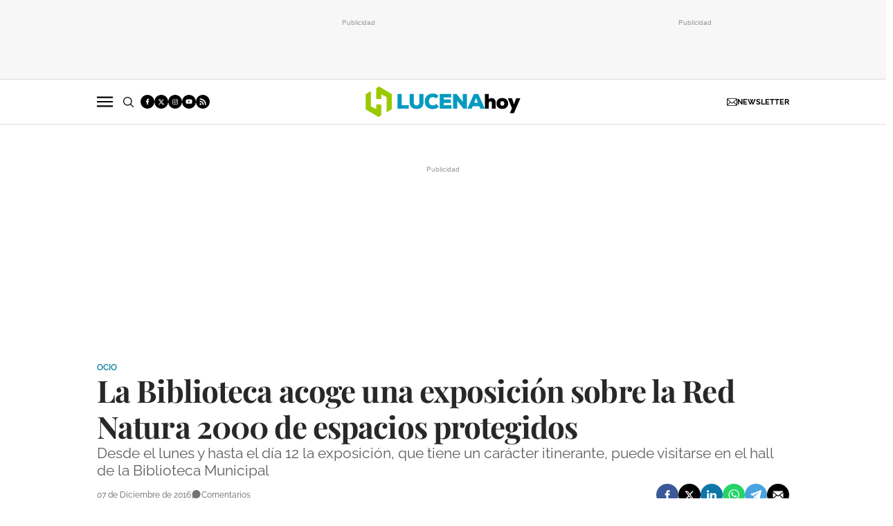

--- FILE ---
content_type: text/html; charset=UTF-8
request_url: https://www.lucenahoy.com/ocio/la-biblioteca-acoge-una-exposicion-sobre-la-red-natura-2000-de-espacios-protegidos_36345_102.html
body_size: 45343
content:
	
	
<!DOCTYPE html>
<html lang="es">

<head>
    <meta http-equiv="Content-Type" content="text/html; charset=utf-8" />

            <title>La Biblioteca acoge una exposición sobre la Red Natura 2000 de espacios protegidos</title>
    <meta name="description" content="Desde el lunes y hasta el día 12 la exposición, que tiene un carácter itinerante, puede visitarse en el hall de la Biblioteca Municipal" />
    <link rel="canonical" href="https://www.lucenahoy.com/ocio/la-biblioteca-acoge-una-exposicion-sobre-la-red-natura-2000-de-espacios-protegidos_36345_102.html" />
        <meta property="og:title" content="La Biblioteca acoge una exposición sobre la Red Natura 2000 de espacios protegidos" />
    <meta property="og:url" content="https://www.lucenahoy.com/ocio/la-biblioteca-acoge-una-exposicion-sobre-la-red-natura-2000-de-espacios-protegidos_36345_102.html" />
    <meta property="og:description" content="Desde el lunes y hasta el día 12 la exposición, que tiene un carácter itinerante, puede visitarse en el hall de la Biblioteca Municipal" />
    <meta property="og:image" content="https://www.lucenahoy.com/uploads/s1/36/34/4/2016120718061890957.jpeg" />
    <meta property="og:image:type" content="image/jpeg">
    <meta property="og:type" content="article" />
    <meta property="og:image:width" content="890" />
    <meta property="og:image:height" content="550" />
    <meta property="og:locale" content="es_ES" />

        <meta name="locality" content="Lucena, Spain"/>
                
    <meta property="article:published_time" content="2016-12-07T19:07:41+01:00" />
    <meta property="article:modified_time" content="2016-12-07T19:07:41+01:00" />
    <meta property="last-modified" content="2016-12-07T19:07:41+01:00" />
        
<script data-cfasync="false" type="text/javascript">window.gdprAppliesGlobally=true;(function(){function a(e){if(!window.frames[e]){if(document.body&&document.body.firstChild){var t=document.body;var n=document.createElement("iframe");n.style.display="none";n.name=e;n.title=e;t.insertBefore(n,t.firstChild)}
else{setTimeout(function(){a(e)},5)}}}function e(n,r,o,c,s){function e(e,t,n,a){if(typeof n!=="function"){return}if(!window[r]){window[r]=[]}var i=false;if(s){i=s(e,t,n)}if(!i){window[r].push({command:e,parameter:t,callback:n,version:a})}}e.stub=true;function t(a){if(!window[n]||window[n].stub!==true){return}if(!a.data){return}
var i=typeof a.data==="string";var e;try{e=i?JSON.parse(a.data):a.data}catch(t){return}if(e[o]){var r=e[o];window[n](r.command,r.parameter,function(e,t){var n={};n[c]={returnValue:e,success:t,callId:r.callId};a.source.postMessage(i?JSON.stringify(n):n,"*")},r.version)}}
if(typeof window[n]!=="function"){window[n]=e;if(window.addEventListener){window.addEventListener("message",t,false)}else{window.attachEvent("onmessage",t)}}}e("__tcfapi","__tcfapiBuffer","__tcfapiCall","__tcfapiReturn");a("__tcfapiLocator");(function(e){
  var t=document.createElement("script");t.id="spcloader";t.type="text/javascript";t.async=true;t.src="https://sdk.privacy-center.org/"+e+"/loader.js?target="+document.location.hostname;t.charset="utf-8";var n=document.getElementsByTagName("script")[0];n.parentNode.insertBefore(t,n)})("cdc07f59-7dab-4bcf-b3a2-8aa883aa2684")})();</script>

    <meta property="og:site_name" content="Lucena Hoy" />

        <meta name="robots"
        content="index, follow, max-snippet:-1, max-image-preview:large, max-video-preview:-1">
    
        <meta name="twitter:card" content="summary_large_image" />
    <meta name="twitter:url" content="https://www.lucenahoy.com/ocio/la-biblioteca-acoge-una-exposicion-sobre-la-red-natura-2000-de-espacios-protegidos_36345_102.html" />
    <meta name="twitter:title" content="La Biblioteca acoge una exposición sobre la Red Natura 2000 de espacios protegidos - Lucena Hoy" />
    <meta name="twitter:description" content="Desde el lunes y hasta el día 12 la exposición, que tiene un carácter itinerante, puede visitarse en el hall de la Biblioteca Municipal" />
    <meta name="twitter:image:src" content="https://www.lucenahoy.com/uploads/s1/36/34/4/2016120718061890957.jpeg" />
        
        <meta property='stats:type' content='articles' />
    
                <script type="text/javascript" src="/uploads/static/lucena-hoy/dist/js/article-js.js?t=202506161415" defer></script>
        <style>@font-face{font-family:Raleway;font-display:swap;src:url(/uploads/static/lucena-hoy/dist/fonts/raleway-v28-latin-regular.woff) format("woff"),url(/uploads/static/lucena-hoy/dist/fonts/raleway-v28-latin-regular.woff2) format("woff2")}@font-face{font-family:Raleway;font-display:swap;font-weight:500;src:url(/uploads/static/lucena-hoy/dist/fonts/raleway-v28-latin-500.woff) format("woff"),url(/uploads/static/lucena-hoy/dist/fonts/raleway-v28-latin-500.woff2) format("woff2")}@font-face{font-family:Raleway;font-display:swap;font-weight:600;src:url(/uploads/static/lucena-hoy/dist/fonts/raleway-v28-latin-600.woff) format("woff"),url(/uploads/static/lucena-hoy/dist/fonts/raleway-v28-latin-600.woff2) format("woff2")}@font-face{font-family:Raleway;font-display:swap;font-weight:700;src:url(/uploads/static/lucena-hoy/dist/fonts/raleway-v28-latin-700.woff) format("woff"),url(/uploads/static/lucena-hoy/dist/fonts/raleway-v28-latin-700.woff2) format("woff2")}@font-face{font-family:Raleway;font-style:italic;font-display:swap;src:url(/uploads/static/lucena-hoy/dist/fonts/raleway-v28-latin-italic.woff) format("woff"),url(/uploads/static/lucena-hoy/dist/fonts/raleway-v28-latin-italic.woff2) format("woff2")}@font-face{font-family:Raleway;font-style:italic;font-display:swap;font-weight:500;src:url(/uploads/static/lucena-hoy/dist/fonts/raleway-v28-latin-500italic.woff) format("woff"),url(/uploads/static/lucena-hoy/dist/fonts/raleway-v28-latin-500italic.woff2) format("woff2")}@font-face{font-family:Raleway;font-style:italic;font-display:swap;font-weight:600;src:url(/uploads/static/lucena-hoy/dist/fonts/raleway-v28-latin-600italic.woff) format("woff"),url(/uploads/static/lucena-hoy/dist/fonts/raleway-v28-latin-600italic.woff2) format("woff2")}@font-face{font-family:Raleway;font-style:italic;font-display:swap;font-weight:700;src:url(/uploads/static/lucena-hoy/dist/fonts/raleway-v28-latin-700italic.woff) format("woff"),url(/uploads/static/lucena-hoy/dist/fonts/raleway-v28-latin-700italic.woff2) format("woff2")}@font-face{font-family:Playfair Display;font-display:swap;src:url(/uploads/static/lucena-hoy/dist/fonts/playfair-display-v30-latin-regular.woff) format("woff"),url(/uploads/static/lucena-hoy/dist/fonts/playfair-display-v30-latin-regular.woff2) format("woff2")}@font-face{font-family:Playfair Display;font-display:swap;font-weight:700;src:url(/uploads/static/lucena-hoy/dist/fonts/playfair-display-v30-latin-700.woff) format("woff"),url(/uploads/static/lucena-hoy/dist/fonts/playfair-display-v30-latin-700.woff2) format("woff2")}@font-face{font-family:Playfair Display;font-style:italic;font-display:swap;font-weight:700;src:url(/uploads/static/lucena-hoy/dist/fonts/playfair-display-v30-latin-700italic.woff) format("woff"),url(/uploads/static/lucena-hoy/dist/fonts/playfair-display-v30-latin-700italic.woff2) format("woff2")}html{line-height:1.15;-webkit-text-size-adjust:100%}body{margin:0}main{display:block}h1{font-size:2em;margin:.67em 0}hr{box-sizing:content-box;height:0;overflow:visible}pre{font-family:monospace,monospace;font-size:1em}a{background-color:transparent}abbr[title]{border-bottom:none;text-decoration:underline;text-decoration:underline dotted}b,strong{font-weight:bolder}code,kbd,samp{font-family:monospace,monospace;font-size:1em}small{font-size:80%}sub,sup{font-size:75%;line-height:0;position:relative;vertical-align:baseline}sub{bottom:-.25em}sup{top:-.5em}img{border-style:none}button,input,optgroup,select,textarea{font-family:inherit;font-size:100%;line-height:1.15;margin:0}button,input{overflow:visible}button,select{text-transform:none}[type=button],[type=reset],[type=submit],button{-webkit-appearance:button}[type=button]::-moz-focus-inner,[type=reset]::-moz-focus-inner,[type=submit]::-moz-focus-inner,button::-moz-focus-inner{border-style:none;padding:0}[type=button]:-moz-focusring,[type=reset]:-moz-focusring,[type=submit]:-moz-focusring,button:-moz-focusring{outline:1px dotted ButtonText}fieldset{padding:.35em .75em .625em}legend{box-sizing:border-box;color:inherit;display:table;max-width:100%;padding:0;white-space:normal}progress{vertical-align:baseline}textarea{overflow:auto}[type=checkbox],[type=radio]{box-sizing:border-box;padding:0;margin-right:7px}[type=number]::-webkit-inner-spin-button,[type=number]::-webkit-outer-spin-button{height:auto}[type=search]{-webkit-appearance:textfield;outline-offset:-2px}[type=search]::-webkit-search-decoration{-webkit-appearance:none}::-webkit-file-upload-button{-webkit-appearance:button;font:inherit}details{display:block}summary{display:list-item}[hidden],template{display:none}*{box-sizing:border-box;-moz-box-sizing:border-box;-webkit-box-sizing:border-box}picture{display:block}:focus{outline:none}input[type=submit]:hover{cursor:pointer}a,abbr,acronym,address,applet,article,aside,audio,b,big,blockquote,body,canvas,caption,center,cite,code,dd,del,details,dfn,div,dl,dt,em,embed,fieldset,figcaption,figure,footer,form,h1,h2,h3,h4,h5,h6,header,hgroup,html,i,iframe,img,ins,kbd,label,legend,li,mark,menu,nav,object,ol,output,p,pre,q,ruby,s,samp,section,small,span,strike,strong,sub,summary,sup,table,tbody,td,tfoot,th,thead,time,tr,tt,u,ul,var,video{margin:0;padding:0;border:0;font-size:100%;font:inherit;vertical-align:baseline;line-height:1.2}article,aside,details,figcaption,figure,footer,header,hgroup,menu,nav,section{display:block}body{line-height:1.2}ol,ul{list-style:none}blockquote,q{quotes:none}blockquote:after,blockquote:before,q:after,q:before{content:"";content:none}table{border-collapse:collapse;border-spacing:0}html{max-width:100%;scroll-behavior:smooth;scroll-margin-top:3.25rem;overflow-x:hidden}body,html{position:relative}body{font-family:Raleway,Arial,Verdana,sans-serif;color:#282828}::selection{color:#282828;background:#ebfaff}a{text-decoration:none;font-size:inherit;color:inherit}img{display:block;max-width:100%;height:auto}textarea{width:100%}b,strong{font-weight:700}em,i{font-style:italic}.row{--bs-gutter-x:1.25rem;--bs-gutter-y:0;display:flex;flex-wrap:wrap;margin-top:calc(var(--bs-gutter-y)*-1);margin-right:calc(var(--bs-gutter-x)*-0.5);margin-left:calc(var(--bs-gutter-x)*-0.5)}.row>*{box-sizing:border-box;flex-shrink:0;width:100%;max-width:100%;padding-right:calc(var(--bs-gutter-x)*0.5);padding-left:calc(var(--bs-gutter-x)*0.5);margin-top:var(--bs-gutter-y)}.col{flex:1 0 0%}.row-cols-auto>*{flex:0 0 auto;width:auto}.row-cols-1>*{flex:0 0 auto;width:100%}.row-cols-2>*{flex:0 0 auto;width:50%}.row-cols-3>*{flex:0 0 auto;width:33.33333%}.row-cols-4>*{flex:0 0 auto;width:25%}.row-cols-5>*{flex:0 0 auto;width:20%}.row-cols-6>*{flex:0 0 auto;width:16.66667%}.col-auto{flex:0 0 auto;width:auto}.col-1{flex:0 0 auto;width:8.33333%}.col-2{flex:0 0 auto;width:16.66667%}.col-3{flex:0 0 auto;width:25%}.col-4{flex:0 0 auto;width:33.33333%}.col-5{flex:0 0 auto;width:41.66667%}.col-6{flex:0 0 auto;width:50%}.col-7{flex:0 0 auto;width:58.33333%}.col-8{flex:0 0 auto;width:66.66667%}.col-9{flex:0 0 auto;width:75%}.col-10{flex:0 0 auto;width:83.33333%}.col-11{flex:0 0 auto;width:91.66667%}.col-12{flex:0 0 auto;width:100%}.row.row-fullwidth{padding:0}.row.row-content{max-width:63.75rem;margin:0 auto;padding:10px 0}.magazine .row.row-content{max-width:53.75rem}.account .row.row-content{max-width:100%}.article.category-26 .row.row-content{margin:3.75rem auto 3.125rem}.row.row-content--flex{display:flex;justify-content:space-between;flex-direction:row;position:relative}.row.row-content--flex:after,.row.row-content--flex:before{display:none}.row.row-main-content{max-width:41.25rem;margin:0 auto;padding:10px}.row.row-opening{padding:10px 0}.row.row-top{position:sticky;top:0;z-index:100}.row.row-bottom{margin-top:2.5rem}.row.row-banner-top{background:#f7f7f7;border-bottom:1px solid #dbdbdb}.row.row-banner-top .c-banner{margin:0}.row.row-banner-top .row-content--flex{margin:0;padding:12px 0;justify-content:center;gap:10px}.row.row-banner-top [class*=o-grid__item]{margin-bottom:0}.row-bottom:after,.row-bottom:before{display:none}.row-window-width{width:calc(100% + 40px);max-width:calc(100% + 40px)}.row-top-banner{top:200px;margin:0 auto;width:100%}.col--sticky>div{position:-webkit-sticky;position:sticky;top:100px}.o-flex-columns__wrapper{max-width:62.5rem;margin:0 auto;padding:20px 0}.o-flex-columns__wrapper--slide{margin-top:-10px}.o-flex-columns[class*=has-bgcolor-]{padding:.625rem 0}.o-flex-columns__row{display:flex;flex-direction:column;max-width:62.5rem;margin:0 auto}body.gallery .o-flex-columns__row{justify-content:flex-start}.o-flex-columns__row--2col .o-flex-columns__row--2col{margin-bottom:-1em}body.gallery .o-flex-columns__row--2col{gap:1.5rem}.o-flex-columns__row--4col{flex-direction:column}.o-flex-columns__row--slide{flex-direction:row;flex-wrap:nowrap;justify-content:space-between;overflow:scroll;width:100%;gap:.9375rem}.home .o-flex-columns__row--slide{padding-top:0}.o-flex-columns__row--slide .o-flex-columns__item{width:210px;flex:0 0 auto}.o-flex-columns__row--bootstrap>div{padding:0}[class*=has-bgcolor-] .o-flex-columns__row .c-news-block{border-color:hsla(0,0%,100%,.3)}.o-flex-columns__list-item:last-child article{margin-bottom:0}.o-flex-columns__item{margin-bottom:1em}.gallery .o-flex-columns .o-flex-columns__wrapper{padding:0}.o-flex-columns--humor .swiper-button-prev.swiper-button-white,.o-flex-columns--humor .swiper-container-rtl .swiper-button-next.swiper-button-white{background-image:url([data-uri]);background-position:50%;background-repeat:no-repeat}.o-flex-columns--humor .swiper-button-next.swiper-button-white,.o-flex-columns--humor .swiper-container-rtl .swiper-button-prev.swiper-button-white{background-image:url([data-uri]);background-position:50%;background-repeat:no-repeat}.o-flex-columns--humor [class*=swiper-button]{background-color:#009cc3;width:2.75rem;height:2.75rem;border-radius:50%;background-size:2.125rem;margin-top:-1.375rem}.o-flex-columns--service .o-flex-columns__row{column-gap:1.25rem}.o-flex-columns--service .o-flex-columns__header{margin-bottom:1.5rem}.o-flex-columns--guide{margin-bottom:1.0625rem}.o-flex-columns--guide .o-flex-columns__wrapper{padding:0;background-color:#0083a3;border:solid #009f7a;border-width:.3125rem 0 0}.home .o-flex-columns--guide .o-flex-columns__wrapper{max-width:100%}.o-flex-columns--guide .o-flex-columns__row{width:calc(100% - 40px)}.o-flex-columns--guide .o-flex-columns__item{margin-bottom:.875rem}.o-flex-columns--guide .m-heading{max-width:62.5rem;width:calc(100% - 40px);margin:0 auto;padding:10px 0 1.0625rem;border:0}.o-flex-columns--guide .m-heading__link-all,.o-flex-columns--guide .m-heading__title{color:#fff}.o-flex-columns--guide .m-heading__title{font-size:1.75rem;line-height:1.75rem;letter-spacing:-.02em}.o-flex-columns--guide .m-heading__title:after{background-color:#fff;opacity:.5}.o-flex-columns--guide .c-guide-categories__link{background-color:#fff}.o-flex-columns--guide .c-news-block--format-list-by-company .c-news-block__title,.o-flex-columns--guide .c-news-block--format-list-by-company .m-category{color:#fff}.guide .o-flex-columns--guide .o-flex-columns__wrapper{border:solid #009f7a;border-width:.1875rem 0 0}.guide .o-flex-columns--guide .m-heading{padding:.75rem 0 .6875rem}.o-icon{width:15px;height:15px}.o-icon--s1{width:54px;height:54px}.o-icon--s2{width:32px;height:32px}.o-icon--s3{width:20px;height:20px}.o-icon--s4{width:10px;height:10px}.o-icon-list{display:flex;flex-wrap:wrap;justify-content:space-between}.o-icon-list__item{text-align:center;margin:15px 0;flex:0 0 15%}.o-icon-list__item .icon{display:block;width:50px;height:50px;margin:0 auto}.o-group{display:flex;flex-wrap:wrap;align-items:center;gap:.75rem;width:100%}.row-grid .csl-inner{display:grid;gap:1rem;grid-auto-rows:auto;grid-template-columns:repeat(12,1fr);grid-auto-flow:row;padding:0 10px}.row-grid .c-banner--300x250,.row-grid .c-banner--300x300{grid-column:span 4;grid-row:span 1}.row-grid .c-banner--300x600{grid-column:span 4;grid-row:span 3}.row-grid .c-banner--970x250,.row-grid .c-live-home,.row-grid .c-ranking--format-2,.row-grid .c-ranking--format-3,.row-grid .o-flex-columns{grid-column:span 12}.o-grid{display:grid;gap:1rem;grid-auto-rows:auto;grid-template-columns:repeat(12,1fr);grid-auto-flow:row;padding:0 10px}.o-grid__item .c-banner{margin-bottom:0}.o-grid__item--col-12{grid-column:span 12}.o-grid__item--col-12 .c-ranking{padding-left:0;padding-right:0}.o-grid__item--col-11{grid-column:span 11}.o-grid__item--col-10{grid-column:span 10}.o-grid__item--col-9{grid-column:span 9}.o-grid__item--col-8{grid-column:span 8}.o-grid__item--col-7{grid-column:span 7}.o-grid__item--col-6{grid-column:span 6}.o-grid__item--col-5{grid-column:span 5}.o-grid__item--col-4{grid-column:span 4}.o-grid__item--col-3{grid-column:span 3}.o-grid__item--col-2{grid-column:span 2}.o-grid__item--col-1{grid-column:span 1}.o-grid__item--row-12{grid-row:span 12}.o-grid__item--row-11{grid-row:span 11}.o-grid__item--row-10{grid-row:span 10}.o-grid__item--row-9{grid-row:span 9}.o-grid__item--row-8{grid-row:span 8}.o-grid__item--row-7{grid-row:span 7}.o-grid__item--row-6{grid-row:span 6}.o-grid__item--row-5{grid-row:span 5}.o-grid__item--row-4{grid-row:span 4}.o-grid__item--row-3{grid-row:span 3}.o-grid__item--row-2{grid-row:span 2}.o-grid__item--row-1{grid-row:span 1}.o-grid--format-1{column-gap:1.25rem;max-width:53.75rem;margin:1.6875rem auto 5.1875rem;padding:0}.o-grid--format-2{grid-template-columns:repeat(2,1fr);margin:0 0 .9375rem;padding:0 0 .9375rem}.o-grid--format-2 [class*=o-grid__item--col]{grid-column:auto}[class*=o-grid__item--col]{max-width:100%}body.article [class*=o-grid__item],body.diary [class*=o-grid__item],body.thematic [class*=o-grid__item]{margin-bottom:3.125rem}.m-author{display:flex;align-items:center;gap:.375rem}.m-author__figure{position:relative;width:2rem;height:2rem;overflow:hidden;border-radius:50%}.m-author__position{font-size:.75rem;color:#282828;text-transform:none;font-weight:400}.m-author--list{font-size:.625rem;color:#737373;text-transform:none;font-weight:400}.m-author--viewer{font-size:.75rem;color:#007e9e;text-transform:none;font-weight:600}.m-button{display:flex;justify-content:center;align-items:center;gap:.625rem;width:fit-content;padding:.625rem .8125rem;border:none;color:#fff;background-color:#009cc3;font-family:Raleway,Arial,Verdana,sans-serif;font-weight:500;font-size:.875rem;text-transform:uppercase;line-height:1.3;text-align:center}.m-button,.m-button:hover{transition:all .15s ease-out}.m-button:hover{opacity:.7;cursor:pointer}.m-button svg{fill:#fff}.m-button__icon{width:.9375rem;height:.9375rem}.m-button--secondary{color:#009cc3;background-color:#f4f4f4}.m-button--secondary .m-button__icon{fill:#009cc3}.m-button--tertiary{color:#009cc3;background-color:transparent;border:1px solid}.m-button--tertiary .m-button__icon{fill:#009cc3}.m-button--small{padding:.5rem .625rem;font-size:.75rem;gap:.5rem}.m-button.is-voted{opacity:.5;pointer-events:none;cursor:default}.m-category{font-size:.625rem;color:#007e9e;text-transform:uppercase;font-weight:600;font-family:Raleway,Arial,Verdana,sans-serif}.m-category__link{transition:all .15s ease-out}.m-category__link:hover{opacity:.7}.m-category--viewer{font-size:.75rem}.m-comments{display:flex;gap:.125rem;font-size:.6875rem;color:#5f5f5f;font-weight:400;font-family:Raleway,Arial,Verdana,sans-serif}.m-comments__link,.m-comments__total{display:flex;gap:.25rem}.m-comments .o-icon{height:.75rem;fill:#737373}.m-comments--viewer{font-size:.75rem;cursor:pointer}.m-date{display:flex;font-size:.625rem;color:#5f5f5f;font-weight:400;font-family:Raleway,Arial,Verdana,sans-serif}.m-date .o-icon{height:.75rem;fill:#737373}.m-date--viewer{gap:.25rem;font-size:.75rem}.m-logo{line-height:0;display:block;max-width:100%;transition:all .15s ease-out}.m-logo__txt{position:absolute;font-size:0}.is-reduced .m-logo--full{width:20.875rem;height:4.125rem}.is-reduced .m-logo--full.is-desktop,.is-reduced .m-logo--full.u-desktop{display:none}.is-reduced .m-logo--full.is-mobile,.is-reduced .m-logo--full.u-mobile{display:block}.m-logo--full .m-logo__image{width:20.875rem;height:4.125rem}.is-reduced .m-logo--normal{width:14.125rem;height:2.75rem}.is-reduced .m-logo--normal.is-desktop,.is-reduced .m-logo--normal.u-desktop{display:none}.is-reduced .m-logo--normal.is-mobile,.is-reduced .m-logo--normal.u-mobile{display:block}.m-logo--normal .m-logo__image{width:14.125rem;height:2.75rem}.is-reduced .m-logo--reduced{width:10.3125rem;height:2rem}.is-reduced .m-logo--reduced.is-desktop,.is-reduced .m-logo--reduced.u-desktop{display:none}.is-reduced .m-logo--reduced.is-mobile,.is-reduced .m-logo--reduced.u-mobile{display:block}.m-logo--reduced .m-logo__image{width:10.3125rem;height:2rem}.is-reduced .m-logo--footer{width:18.125rem;height:3.5rem}.is-reduced .m-logo--footer.is-desktop,.is-reduced .m-logo--footer.u-desktop{display:none}.is-reduced .m-logo--footer.is-mobile,.is-reduced .m-logo--footer.u-mobile{display:block}.m-logo--footer .m-logo__image{width:18.125rem;height:3.5rem}.m-save{cursor:pointer}.m-save .o-icon{height:.75rem;fill:#5f5f5f}.m-save__wrapper{display:flex;gap:.25rem}.m-save__save-text{font-size:.75rem;color:#5f5f5f;font-weight:400;font-family:Raleway,Arial,Verdana,sans-serif}.m-save.is-saved-article .o-icon,.m-save.is-saved .o-icon{fill:#009cc3}.m-social-share{display:flex;flex-direction:row;gap:.375rem}.m-social-share__item{overflow:hidden}.m-social-share__item,.m-social-share__link{display:flex;justify-content:center;align-items:center}.m-social-share__link{border-bottom:none;width:100%;height:100%}.m-social-share .m-social-share__item{border-radius:50%;width:2rem;height:2rem}.m-social-share .m-social-share__img{width:1rem;height:1rem}.m-social-share .m-social-share__item--facebook{background:#3b5998}.m-social-share .m-social-share__item--twitter{background:#000}.m-social-share .m-social-share__item--linkedin{background:#0e76a8}.m-social-share .m-social-share__item--whatsapp{background:#25d366}.m-social-share .m-social-share__item--telegram{background:#48a3df}.m-social-share .m-social-share__item--youtube{background:#ec2b00}.m-social-share .m-social-share__item--instagram{background:radial-gradient(circle at 30% 107%,#fdf497 0,#fdf497 5%,#fd5949 45%,#d6249f 60%,#285aeb 90%)}.m-social-share .m-social-share__item--twitch{background:#6441a4}.m-social-share .m-social-share__item--pinterest{background:#e60023}.m-social-share .m-social-share__item--email{background:#000}.m-social-share .m-social-share__img{fill:#fff}.m-social-share--secondary{margin:0 0 1.25rem}.m-social-profile{display:flex;flex-direction:row;gap:.3125rem}.m-social-profile__item{overflow:hidden}.m-social-profile__item,.m-social-profile__link{display:flex;justify-content:center;align-items:center}.m-social-profile__link{border-bottom:none;width:100%;height:100%}.m-social-profile .m-social-profile__item{border-radius:50%}.m-social-profile .m-social-profile__img{fill:#fff}.m-social-profile .m-social-profile__item{width:1.25rem;height:1.25rem}.m-social-profile .m-social-profile__img{width:.625rem;height:.625rem}.m-social-profile .m-social-profile__item{background:#000}.m-social-profile--author{gap:.375rem}.m-social-profile--author .m-social-profile__item{border-radius:50%}.m-social-profile--author .m-social-profile__img{fill:#fff}.m-social-profile--author .m-social-profile__item{background:#737373}.m-heading{border:solid #000;border-width:1px 0 0;min-height:2.1875rem;display:flex;flex-direction:row;justify-content:space-between;margin-bottom:.9375rem;align-items:center;padding-top:.625rem}.m-heading__title{font-size:1.75rem;color:#000;margin:0;font-weight:700;font-family:Playfair Display,Georgia,Times New Roman,serif;position:relative}.m-heading__title:after{content:"";display:block;position:absolute;width:9px;height:9px;background:#009cc3;right:-15px;bottom:5px;border-radius:50%}.has-category-8 .m-heading__title:after{background:#d9d2cb}.m-heading__link-all{font-size:.6875rem;display:flex;align-items:center}.m-heading__link-all .icon{width:14px;height:14px;fill:#282828;margin-top:.125rem}.m-heading__link-all:after{content:"›";margin-left:8px;margin-bottom:1px;font-size:22px;font-weight:100;color:inherit}.m-heading__sponsor{margin-left:auto;display:flex;align-items:center}.m-heading__sponsor-txt{margin-right:.625rem;font-size:.6875rem}.m-heading__sponsor-img{max-width:6.25rem;max-height:1.25rem}.m-heading .o-icon{height:.75rem;fill:#000}.m-heading--format-2{padding-top:.25rem}.m-heading--format-2 .m-heading__title{font-size:1.25rem;color:#282828;font-weight:700;font-family:Playfair Display,Georgia,Times New Roman,serif;margin:0}.m-heading--format-2 .m-heading__title:after{width:8px;height:8px;right:-14px;bottom:3px}.m-heading--format-3{border:none;padding-top:0;margin-bottom:0}.m-heading--format-3 .m-heading__title{font-size:1.0625rem;color:#009cc3;font-weight:600;font-family:Raleway,Arial,Verdana,sans-serif;margin:0}.m-heading--format-3 .m-heading__title:after{display:none}.m-heading--format-4{border-width:0;border-style:solid;padding-top:0;min-height:auto;margin-bottom:.1875rem}.m-heading--format-4 .m-heading__title{font-size:.625rem;color:#737373;font-weight:400;font-family:Raleway,Arial,Verdana,sans-serif}.m-heading--format-4 .m-heading__title:after{display:none}.m-heading--format-5{padding-top:.25rem}.m-heading--format-5 .m-heading__title{font-size:1.375rem;color:#282828;font-weight:700;font-family:Playfair Display,Georgia,Times New Roman,serif;margin:0}.m-heading--format-5 .m-heading__title:after{width:6px;height:6px;right:-10px;bottom:3px}.has-category-43 .m-heading .m-heading__title:after{display:none}.has-category-43 .m-heading .m-heading__link-title{background-image:url([data-uri]);background-position:50%;background-repeat:no-repeat;display:inline-block;width:8.5625rem;height:1.8125rem;text-indent:-9999px;background-size:100%}.o-flex-columns__wrapper--slide .m-heading .m-heading__title{font-size:1.5rem}.c-form{border:0 solid #dbdbdb;padding:0;background:transparent}.c-form,.c-form__wrapper{display:flex;flex-direction:column;gap:1.25rem}.c-form__heading{display:flex;flex-direction:column;gap:.3125rem}.c-form__title{font-size:1.75rem;font-weight:700;font-family:Playfair Display,Georgia,Times New Roman,serif}.c-form__title-close{display:block;width:15px;height:15px;margin-top:-4px;background-image:url([data-uri]);background-position:50%;background-repeat:no-repeat;font-size:0;float:right}.c-form__desc{font-size:1.125rem}.c-form__form{display:flex;gap:1.25rem;flex-direction:column}.c-form__main .c-form__input{width:100%;padding:0 .9375rem}.c-form__main{display:flex;flex:0 0 100%}.c-form__actions .m-button{width:100%}.c-form__actions--login{margin:0 0 10px;text-align:center}.c-form__actions--login .m-button{width:auto;margin:0 auto}.c-form__register{display:flex;flex-direction:column;gap:1.25rem}.c-form__register .c-form__title{font-size:1.25rem;color:#282828;font-weight:700}.c-form__register .m-button{width:100%}.c-form__link--back-to-login,.c-form__link--remember-pwd{text-align:center;font-size:.75rem;color:#282828}.c-form__message{font-size:1.0625rem;display:flex;align-items:center}.c-form__message.is-failure,.c-form__message.is-success{min-height:2.5rem;padding-left:2.5rem}.c-form__message.is-success{color:#92b500;background-image:url([data-uri])}.c-form__message.is-failure,.c-form__message.is-success{background-position:0;background-size:28px;background-repeat:no-repeat}.c-form__message.is-failure{color:red;background-image:url([data-uri])}.c-form__field{display:flex;justify-content:center;flex-direction:column;position:relative;gap:.25rem}.c-form__field--row{gap:.625rem;flex-direction:row;align-items:center;justify-content:flex-start}.c-form__label{display:block;text-transform:none;font-weight:500}.c-form__label,.c-form__label--checkbox{font-size:.75rem;color:#282828}.c-form__label a{text-decoration:underline}.c-form__input-wrapper{position:relative}.c-form__input{width:100%;padding:.75rem .9375rem;color:#5f5f5f;background:#fff;border:1px solid #cecece;font-size:.875rem;transition:all .15s ease-out}.c-form__input:focus{outline:none;border-color:#b5b5b5;transition:all .15s ease-out}.c-form__input--textarea{height:9.375rem}.c-form__select{position:relative;padding:10px 36px 10px 16px;font-size:.875rem;color:#5f5f5f;border-radius:0;border:1px solid #cecece;appearance:none;background-image:url([data-uri]);background-position:center right 4px;background-size:18px;background-repeat:no-repeat}.c-form__icon-unmask{position:absolute;right:0;bottom:.125rem;width:2.8125rem;height:2.8125rem;display:flex;justify-content:center;align-items:center;fill:#c1c1c1;cursor:pointer}.c-form__icon-unmask .o-icon{width:2rem;height:2rem}.c-form__help{font-size:.6875rem;color:#5f5f5f;font-weight:400}.c-form__group{display:flex;flex-direction:column;gap:.25rem}.c-form__group .c-form__label{flex:0 0 100%}.c-form__group--birthdate{display:flex;flex-wrap:wrap;flex-direction:row;justify-content:flex-start}.c-form__group--birthdate .c-form__group-item{width:30%;margin-right:10px}.c-form__count{font-size:.75rem;margin-top:5px;color:#737373}.c-form__count.limit_reached{color:red}.c-form__submit{align-self:end;padding:.9375rem;width:100%}.c-form__items--grid{display:grid;grid-gap:1.25rem;grid-template-columns:1fr 1fr}.c-form .c-form__field--full-width{grid-column:1/3}.c-form .c-form__field--full-width .m-button,.c-form__recaptcha{width:100%}.c-form__recaptcha>*{max-width:100%;width:100%}.c-form_inline-message{font-size:.875rem;margin-top:.3125rem}.c-form .is-failure{color:red}.c-form .is-success{color:#92b500}.c-form--register{max-width:35rem;margin:0 auto 1.25rem;box-shadow:0 5px 5px rgba(40,40,40,.1);background:#fff;padding:40px 80px}.c-form--register .c-form__title{text-align:center}.c-form--register .c-form__desc{font-size:1rem;text-align:center}.c-form--register .c-form__desc span{display:block;font-weight:500}.c-form--register .c-form__submit,.c-form--register .m-button{width:100%}.c-form--register .c-form__message{font-size:.875rem;font-weight:400}.c-form--no-border{padding:0;border:none}.c-form--contact .c-form__heading{text-align:center}.c-form--contact .c-form__text-area{height:160px}.c-form--contact .c-form__captcha{text-align:center;padding:20px;background-color:#f4f4f4}.c-form--contact .m-button{width:100%}.c-form--subscribe-footer{background:#f4f4f4}.c-form--subscribe-footer .c-form__wrapper{flex-direction:row;justify-content:space-between}.c-form--subscribe-footer .c-form__heading{flex:0 0 35%}.c-form--subscribe-page .c-form__heading{text-align:center}.c-form--searchform{width:100%;background:#f4f4f4}.c-form--searchform .c-form__wrapper{background:#f4f4f4}.c-form--searchform .c-form__form{position:relative;display:flex;width:100%;max-width:62.5rem;margin:0 auto;padding:1.25rem}.c-form--searchform .c-form__input{width:100%;height:45px;padding:0 .625rem;border:1px solid #dbdbdb;font-weight:300;font-size:.75rem}.c-form--searchform .c-form__input:focus{outline:none}.c-form--searchform .c-form__submit{padding:0 .9375rem;background:#009cc3;text-transform:uppercase;color:#fff;font-size:14px;border:none;align-self:auto;width:auto}.c-form--searchform .c-form__close{align-self:center;margin-left:.625rem;margin-right:-1.875rem;width:1.25rem;height:1.25rem;background-image:url([data-uri]);background-position:50%;background-size:no-repeat;background-repeat:no-repeat;background-size:12px;transition:all .15s ease-in-out;cursor:pointer}.c-form--searchform .c-form__close:hover{transition:all .15s ease-in-out}.c-form--searchpage{gap:1.25rem;margin-bottom:3.125rem}.c-form--searchpage .c-form__message{display:inline-block}.c-form--searchguide{margin-top:.25rem;margin-bottom:.5625rem}.c-form--searchguide .c-form__main{gap:.625rem}.c-form--searchguide .c-form__message{display:inline-block;color:#fff}.c-form--searchguide .c-form__form{gap:.625rem}.c-form--searchguide .m-button{background-color:#009f7a;border-radius:.375rem;text-transform:inherit}.c-form--contest .c-form__title{font-size:1.375rem;font-weight:600}.c-form--contest .c-form__label{font-size:1.125rem;color:#282828;margin:0 0 .875rem;font-weight:500}.c-form--contest .c-form__input{margin:0 0 20px;padding:18px;height:48px;width:100%;border:1px solid #c1c1c1;position:relative;vertical-align:middle;bottom:2px}.c-form--contest .c-form__input::placeholder{color:#c1c1c1}.c-form--contest .c-form__input--radio{display:inline}.c-form--contest .c-form__textarea{margin:0 0 20px;padding:18px;height:178px;width:100%;border:1px solid #c1c1c1;position:relative;vertical-align:middle;bottom:2px}.c-form--contest .c-form__textarea::placeholder{color:#c1c1c1}.c-form--contest .c-form__actions{margin:.9375rem 0 0}.c-form--contest .c-form__actions .m-button{margin:0}.c-form--center,.c-form--center .c-form__input{text-align:center}.c-form--redux .c-form__wrapper{width:30rem;margin:0 auto}.c-form--redux .c-form__form{width:24.375rem;margin:0 auto}.c-form--login .c-form__separator{text-align:center;font-size:1.375rem;font-weight:700;margin:20px 3.125rem 0;position:relative}.c-form--login .c-form__separator:before{content:"";display:block;position:absolute;width:100%;height:1px;background:#dbdbdb;left:0;top:50%}.c-form--login .c-form__separator__text{background:#f4f4f4;position:relative;padding:0 10px}.c-form--login .m-button{width:100%}.c-form--login-page{width:50%;margin:0 auto;text-align:center}.c-header{right:0;left:0;z-index:101;display:flex;flex-direction:column;width:100%}.home .c-header~.c-topics{display:block}.home .c-header.is-reduced~.c-topics{display:none}.c-header__user-btn{display:none}.c-header__wrapper{width:100%}.c-header__container{max-width:62.5rem;margin:0 auto;position:relative;display:flex;flex-wrap:wrap;padding:0;height:10.3125rem}.c-header__item{min-height:1.25rem;z-index:2}.c-header__menu-btn{cursor:pointer;position:relative;padding:1.0625rem;z-index:100}.c-header__menu-btn:after,.c-header__menu-btn:before{content:"";display:block;position:absolute;width:20px;height:2px;background:#000;left:0;top:22px;opacity:0;transition:all .15s ease-in-out}.c-header__menu-btn .o-icon{width:1.4375rem;height:1rem;fill:#000}.c-header__menu-btn.active .o-icon{opacity:0}.c-header__menu-btn.active:before{transform:rotate(45deg)}.c-header__menu-btn.active:after{transform:rotate(-45deg)}.c-header__menu-btn.active:after,.c-header__menu-btn.active:before{opacity:1}.c-header__search-button{display:flex;align-items:center;cursor:pointer;margin:0;position:relative}.c-header__search-button:after,.c-header__search-button:before{content:"";display:block;position:absolute;width:20px;height:2px;background:#737373;left:-2px;top:11px;opacity:0;transition:all .15s ease-in-out}.c-header__search-button.active .o-icon{opacity:0}.c-header__search-button.active:before{transform:rotate(45deg)}.c-header__search-button.active:after{transform:rotate(-45deg)}.c-header__search-button.active:after,.c-header__search-button.active:before{opacity:1}.c-header__search-button .o-icon{fill:#000;width:1.125rem;height:1.125rem}.c-header__search-button__txt{font-size:.6875rem;color:#000;text-transform:uppercase;font-weight:700}.has-reduced-header .c-header__search-button__txt,.is-reduced .c-header__search-button__txt{display:none}.c-header__logo{display:flex;justify-content:center;position:absolute;width:100%;height:calc(100% - 2.375rem);align-items:center;top:0}.is-reduced .c-header__logo{height:100%}.c-header__logo svg{float:left}.c-header__user-btn{position:fixed;right:1.25rem;top:1.0625rem;z-index:100}.c-header__user-btn .o-icon{fill:#000}body.is-logged .c-header__user-btn{display:none}.c-header__user-options .m-button{padding:.4375rem 1rem}.c-header__user-options .m-button:last-child{margin-right:0;padding-right:0}.c-header__social{margin:0}.c-header__menu,.c-header transition:nth-child(3){width:100%;display:flex}.c-header__search-form{width:100%;z-index:3;margin:0}.c-header__back{position:absolute;left:1.25rem;font-size:.875rem}.c-header__back .o-icon{height:.75rem}.has-reduced-header .c-header__breaking-news{min-height:0;max-height:0;overflow:hidden;opacity:0}.c-header__newsletter-link{display:flex;gap:.4375rem}.c-header__newsletter-icon{width:.9375rem;height:.6875rem}.c-header__newsletter-text{font-size:.6875rem;color:#000;text-transform:uppercase;font-weight:700;line-height:.6875rem}.c-header--redux{border:1px solid #dbdbdb;height:3.5625rem;display:flex;align-items:center;margin-bottom:3.75rem}.c-header--redux,.c-header.is-reduced{background:#fff;justify-content:center}.c-header.is-reduced{border-bottom:1px solid #dbdbdb;min-height:4.0625rem}.c-header.is-reduced .c-header__menu-btn{display:block}.c-header.is-reduced .c-header__menu.is-expanded{display:block}.c-header.is-reduced .c-header__wrapper{background:#fff}.c-breaking-news{max-height:100px;opacity:1;text-transform:uppercase;transition:all .15s ease-out;font-family:Raleway,Arial,Verdana,sans-serif;font-size:.75rem;border:0 solid #dbdbdb;background:#f4f4f4}.c-breaking-news__wrapper{max-width:62.5rem;margin:0 auto;text-align:center;background:#f4f4f4;padding:.625rem 0}.c-breaking-news__title{color:#009cc3;font-weight:700;animation:b 1.5s infinite}.c-breaking-news__title:after{content:"·";padding:0 5px}.c-breaking-news__link{font-weight:700;color:#282828}.is-reduced~.c-breaking-news .c-breaking-news__wrapper{max-width:100%;text-align:center}.c-topics{display:none;max-height:100px;opacity:1;order:0;font-family:Raleway,Arial,Verdana,sans-serif;font-size:.6875rem;border:0 solid #dbdbdb;background:#f4f4f4}.c-topics__wrapper{max-width:62.5rem;min-height:2rem;margin:0 auto;background:#f4f4f4;padding:0}.c-topics__list{display:flex;justify-content:center;min-height:2rem}.c-topics__item{color:#000;padding:0 .6875rem;text-transform:uppercase;display:flex;align-items:center;position:relative}.c-topics__item:after{content:"";display:block;position:absolute;width:4px;height:4px;background:#c1c1c1;top:14px;right:-2px;border-radius:50%}.c-topics__item:last-child:after{display:none}.c-topics__item--title{font-weight:700;text-transform:uppercase;color:#000;display:flex;align-items:center}.c-topics__link a{display:flex;height:100%;align-items:center}.has-reduced-header .c-topics{min-height:0;max-height:0;overflow:hidden;opacity:0}.c-menu{background:#009cc3;width:100%}.c-menu__list{position:relative;max-width:100%;display:flex;margin:0 auto;padding:0;list-style:none;justify-content:center}.is-hidefromhere~.c-menu__item{display:none}.is-amp .is-hidefromhere~.c-menu__item{display:block}.c-menu__item--socio a{color:#009cc3;font-weight:500}.c-menu__item.has-subitems>.c-menu__link{background-image:url([data-uri]);background-position:center right 4px;background-size:13px;background-repeat:no-repeat;padding-right:1.25rem}.c-menu__link{display:flex;padding:0 .5625rem;color:#fff;text-transform:uppercase;font-size:.8125rem;font-weight:700;font-family:Raleway,Arial,Verdana,sans-serif;transition:all .15s ease-out;align-items:center;height:2.375rem}.c-menu__link:hover{background:#37bfe2;text-decoration:none;transition:all .15s ease-out}.is-reduced .c-menu__link{padding:0 .5625rem}.c-menu__sublist{z-index:10;background:#009cc3;position:absolute;display:none}.c-menu__subitem__link{display:block;padding:12px;color:#fff;text-transform:uppercase;font-size:.8125rem;font-weight:700;transition:all .15s ease-out}.c-menu__subitem__link:hover{text-decoration:none;background-color:#37bfe2;transition:all .15s ease-out}.c-menu--expanded{display:block;height:100%}.c-menu--expanded .c-menu__menu{display:block}.c-menu--expanded .is-hidefromhere{display:none}.c-menu--expanded .is-hidefromhere~.c-menu__item{display:block}.c-footer__menu--main .c-menu{background:transparent;border:0 solid #dbdbdb}.c-footer__menu--main .c-menu .c-menu__list{justify-content:center}.c-footer__menu--main .c-menu .c-menu__link{color:#282828;font-size:.75rem;font-weight:700;padding:0 .75rem;height:1.625rem}.c-footer__menu--main .c-menu li.has-subitems>a{background-size:0}.c-footer__menu--main .c-menu li.has-subitems ul{display:none}.c-footer__menu--static .c-menu{margin-top:.625rem;border:0 solid #dbdbdb;background:transparent}.c-footer__menu--static .c-menu .c-menu__list{justify-content:center}.c-footer__menu--static .c-menu .c-menu__link{color:#737373;font-family:Raleway,Arial,Verdana,sans-serif;font-size:.6875rem;font-weight:600;text-transform:uppercase;padding:0 .75rem;height:1.625rem}.c-banner{position:relative;margin:auto auto 1.25rem;text-align:center;background:transparent}.c-banner cs-ads{display:block;position:sticky;top:4.5rem}.c-banner--245x90>*,.c-banner--300x100>*,.c-banner--300x250>*,.c-banner--300x600>*,.c-banner--620x160>*,.c-banner--660x90>*,.c-banner--728x90>*,.c-banner--980x114>*,.c-banner--980x144>*,.c-banner--980x160>*,.c-banner--980x250>*{z-index:2}.c-banner--245x90:before,.c-banner--300x100:before,.c-banner--300x250:before,.c-banner--300x600:before,.c-banner--620x160:before,.c-banner--660x90:before,.c-banner--728x90:before,.c-banner--980x114:before,.c-banner--980x144:before,.c-banner--980x160:before,.c-banner--980x250:before{content:"Publicidad";display:block;margin-bottom:5px;position:absolute;top:15px;left:50%;z-index:1;transform:translateX(-50%);font-family:Arial,Helvetica,sans-serif;font-size:10px;color:#999;text-align:center}.c-banner--980x250{max-width:62.5rem;height:250px}.row-fullwidth .c-banner--980x250{margin:20px auto}.c-banner--980x144{max-width:62.5rem;height:144px}.c-banner--980x160{max-width:62.5rem;height:160px}.row-fullwidth .c-banner--980x160{margin:20px auto}.c-banner--980x114{max-width:62.5rem;height:114px}.c-mainarticle__sponsorship .c-banner--980x114{height:unset;margin:0 auto}.c-mainarticle__sponsorship .c-banner--980x114:before{display:none}.c-banner--980x114 cs-ads ins>a>img,.c-banner--980x114 cs-ads ins>iframe{margin-top:1.25rem}.c-banner--300x100{height:6.25rem}.c-banner--300x250{height:250px}.article .c-banner--300x250,.thematic .c-banner--300x250{height:600px}.c-banner--300x300{height:300px}.c-mainarticle__sponsorship .c-banner--300x300{height:unset;margin:0 auto}.c-mainarticle__sponsorship .c-banner--300x300:before{display:none}.c-mainarticle__body .c-banner--300x300{width:300px;margin-left:auto;margin-right:auto}.row-banner-top .c-banner--300x300:nth-child(2){margin:20px auto}.c-banner--300x300 cs-ads ins>a>img,.c-banner--300x300 cs-ads ins>iframe{margin-top:1.25rem}.c-banner--245x90{width:15.3125rem;height:90px;padding:0}.c-banner--660x90{height:90px}.c-banner--620x160{height:160px}.c-mainarticle__body .c-banner--620x160{margin-left:auto;margin-right:auto}.c-banner--728x90{width:45.5rem;height:90px}.row-banner-top .c-banner--728x90{padding:0}.row-fullwidth .c-banner--728x90{margin:20px auto}.c-banner--300x600{height:600px}.c-banner--120x600{position:sticky;top:75px;height:600px;overflow:hidden;background:transparent}.c-banner--120x600 cs-ads{display:block;height:600px;background:transparent}body.cs-vce .c-banner--120x600{position:relative;height:50px}body.cs-vce .c-banner--120x600 cs-ads{height:auto;background:transparent;width:auto}.c-banner--mobile{display:none}.c-banner img{max-width:100%;margin:0 auto;height:auto}.v-banners-wrapper{position:absolute;top:0;left:0;right:0;height:1px;z-index:10;margin:0 auto;text-align:center;pointer-events:none}body.has-reduced-header .v-banners-wrapper{position:fixed}body.u-vbanners-stop .v-banners-wrapper{position:absolute}.v-banners-wrapper .v-banners{position:relative;width:62.5rem;margin:0 auto;height:1px;overflow:visible;pointer-events:none}.v-banners-wrapper .v-banner1{display:block;position:absolute;top:270px;right:101%;bottom:0;pointer-events:auto;transition:all .15s ease-in-out;height:600px;width:120px}body.has-reduced-header .v-banners-wrapper .v-banner1{top:63px}.v-banners-wrapper .v-banner2{display:block;position:absolute;top:270px;left:101%;bottom:0;pointer-events:auto;transition:all .15s ease-in-out;height:600px;width:120px}body.has-reduced-header .v-banners-wrapper .v-banner2{top:63px}.c-vbanners{position:absolute;top:0;left:0;width:100%;z-index:2;pointer-events:none}body.cs-vce .c-vbanners{display:block;position:static;height:50px}.c-vbanners__wrapper{width:78.75rem;margin:0 auto}body.cs-vce .c-vbanners__wrapper{width:100%}.c-vbanners__frame{padding-top:323px;position:relative;display:grid;grid-gap:.625rem;grid-template-columns:120px auto 120px}body.cs-vce .c-vbanners__frame{padding:0;grid-template-columns:auto 0 auto}.c-vbanners__left,.c-vbanners__right{position:relative;pointer-events:all}.c-vbanners__center{visibility:hidden;pointer-events:none}.c-modal{position:fixed;top:0;bottom:0;left:0;right:0;z-index:10000;background:hsla(0,0%,100%,.6);display:flex;text-align:center}.c-modal__wrapper{width:31.25rem;max-width:100%;margin:auto;background-color:#fff;box-shadow:0 0 5px rgba(40,40,40,.1);flex-direction:column;overflow:auto;position:relative;max-height:80vh;padding:2.5rem;border:1px solid #dbdbdb}.c-modal__main-icon{width:2.375rem;height:2.375rem;margin:0 auto 1.25rem;fill:#009cc3;display:block}.c-modal__body{overflow-y:scroll;max-height:max-content;height:100%}.c-modal__close{position:absolute;top:16px;right:16px;width:26px;height:26px;background-image:url([data-uri]);background-repeat:no-repeat;background-size:20px;background-position:50%}.c-modal__close:hover{cursor:pointer}.c-modal--full-width .c-modal__wrapper{width:100%;height:100%;max-width:calc(100% - 40px);max-height:calc(100% - 40px);margin:auto;background-color:#fff;box-shadow:0 0 5px rgba(40,40,40,.1);flex-direction:column;overflow:auto;position:relative;padding:3.625rem 0 0;border:1px solid #dbdbdb}.c-modal--full-width .c-modal__embed{margin:0;padding:0;position:relative}.c-modal--full-width .c-modal__embed iframe{width:100%;height:calc(100vh - 100px)}.c-modal--full-width .c-modal__video{position:relative;padding-bottom:56.25%}.c-modal--full-width .c-modal__video iframe,.c-modal--full-width .c-modal__video video{position:absolute;top:0;right:0;bottom:0;left:0;width:100%;height:100%}.c-mainarticle__right-column .col-lg-4{width:100%}.c-mainarticle__right-column div[class*=col-]{width:100%;padding:0}.c-mainarticle__sponsored{display:flex;align-items:center;justify-content:flex-end;margin-bottom:1rem;padding:1rem 1.875rem;background:#f0f4f9}.c-mainarticle__sponsored-link,.c-mainarticle__sponsored a{display:flex;align-items:center}.c-mainarticle__sponsored-text{font-size:.75rem;font-weight:300;font-family:Raleway,Arial,Verdana,sans-serif}.c-mainarticle__sponsored-img{width:90px;max-width:5.625rem;max-height:2.1875rem;overflow:hidden;margin-left:.9375rem}.c-mainarticle__top{margin-top:1.875rem;display:flex;flex-direction:column;gap:.625rem}.c-mainarticle__top .c-mainarticle__main-media{margin-bottom:1rem}.c-mainarticle .c-mainarticle__main-media{margin-bottom:1rem}.c-mainarticle__title{font-size:2.75rem;font-weight:700;font-family:Playfair Display,Georgia,Times New Roman,serif;letter-spacing:-.02em}.c-mainarticle__subtitle{font-size:1.3125rem;color:#5f5f5f}.c-mainarticle__info{position:relative;display:flex;justify-content:flex-start;align-items:center;margin:7px 0 17px;flex-wrap:wrap;border-width:0;border-style:solid}.c-mainarticle__top--opinion .c-mainarticle__info{margin-top:0;border-top:0}.c-mainarticle__info .m-social-share{margin-left:auto}.c-mainarticle__sponsorship{width:100%}.c-mainarticle_right-column{display:inline}.c-mainarticle__reading-time{color:#282828;margin-left:5px}.c-mainarticle__fig{margin:0;padding:0;position:relative}.c-mainarticle__fig.is-video{position:relative;margin-bottom:50px;padding-bottom:56.25%}.c-mainarticle__fig.is-video iframe,.c-mainarticle__fig.is-video video{position:absolute;top:0;right:0;bottom:0;left:0;width:100%;height:100%}.c-mainarticle__fig.is-video .c-mainarticle__fig-cap{position:absolute;top:100%;left:0;right:0}.c-mainarticle__fig.is-audio{max-width:100%;margin:20px 0}.c-mainarticle__fig.is-audio audio{width:100%}.c-mainarticle__fig.is-audio figcaption{background:none}.c-mainarticle__fig.is-audio audio::-webkit-media-controls-panel{background:#f4f4f4}.c-mainarticle__fig.is-audio audio::-webkit-media-controls-play-button{background-color:#fff;border-radius:100%}.c-mainarticle__fig picture{padding-bottom:56.25%}.c-mainarticle__left-column .c-mainarticle__fig.is-vertical{overflow:hidden}.c-mainarticle__left-column .c-mainarticle__fig.is-vertical picture{padding-bottom:129%}.c-mainarticle__left-column .c-mainarticle__fig.is-vertical .c-mainarticle__fig-cap{position:relative;background:#fff;z-index:1}.c-mainarticle__fig-author-photo{font-weight:700}.c-mainarticle__fig,.c-mainarticle__img{width:100%;max-width:100%;height:auto}.c-mainarticle__img{position:absolute}.c-mainarticle__fig-cap{font-size:.8125rem;color:#737373;text-transform:none;font-weight:400;font-family:Raleway,Arial,Verdana,sans-serif;border-width:0;border-style:solid;padding:10px 0 0}.c-mainarticle__body{font-size:1.125rem;color:#282828;margin:0 0 1.25rem;font-weight:400;line-height:1.5em}.c-mainarticle__body ol,.c-mainarticle__body p,.c-mainarticle__body ul{font-size:1.125rem;color:#282828;margin:0 0 1.25rem;font-weight:400;line-height:1.5em}.c-mainarticle__body ol,.c-mainarticle__body ul{list-style:none;margin:0 0 20px;padding:0 0 0 18px}.c-mainarticle__body ol li:before,.c-mainarticle__body ul li:before{content:"\2022";color:#009cc3;font-weight:700;display:inline-block;width:1em;margin-left:-1em}.c-mainarticle__body ol p,.c-mainarticle__body ul p{display:inline}.c-mainarticle__body ol li{counter-increment:a}.c-mainarticle__body ol li:before{content:counter(a)}.c-mainarticle__body sub,.c-mainarticle__body sup{font-size:.75rem}.c-mainarticle__body li{margin-bottom:5px;line-height:inherit}.c-mainarticle__body a{color:#009cc3;font-weight:400;text-decoration:underline}.c-mainarticle__body h2{font-size:1.625rem;margin:0 0 .3125rem;font-weight:600}.c-mainarticle__body h3{font-size:1.5rem;margin:0 0 .3125rem;font-weight:600}.c-mainarticle__body h4{font-size:1.375rem;margin:0 0 .3125rem;font-weight:600}.c-mainarticle__body b,.c-mainarticle__body strong{color:#282828;font-weight:700}.c-mainarticle__body blockquote p{border:solid #009cc3;border-width:0 0 0 4px;font-size:1.5rem;color:#282828;margin:0 0 1.25rem;font-weight:700;font-family:Playfair Display,Georgia,Times New Roman,serif;line-height:1.3;float:left;padding:0 0 4px 10px;width:100%}.c-mainarticle__body .m-social-share__link{display:flex}.c-mainarticle__top--opinion{gap:.625rem}.c-mainarticle__top--opinion .c-mainarticle__wrapper{position:relative;display:flex;align-items:center;gap:.625rem;padding:.625rem 1.25rem;background:#f4f4f4}.c-mainarticle--format-1 .c-mainarticle__top--opinion .c-mainarticle__wrapper{padding:1.25rem}.c-mainarticle__top--opinion .c-mainarticle__title{font-size:2.25rem;margin:0 0 .625rem;font-weight:500;font-family:Playfair Display,Georgia,Times New Roman,serif}.c-mainarticle__top--opinion .c-mainarticle__fig{position:relative;display:inline-block;width:8.4375rem;height:8.4375rem;padding:0;border-radius:50%;overflow:hidden;flex:0 0 8.4375rem}.c-mainarticle__top--opinion .c-mainarticle__img{width:100%}.c-mainarticle__top--opinion .c-mainarticle__text{padding:.625rem}.c-mainarticle__top--opinion .c-mainarticle__text__info-wrapper{display:flex}.c-mainarticle__top--opinion .c-mainarticle__text .m-social-profile{margin-top:.625rem}.c-mainarticle__top--opinion .c-mainarticle__text .m-author--viewer{justify-content:left}.c-mainarticle__top--opinion .m-date--viewer{flex-basis:auto}.c-mainarticle--branded .c-mainarticle__category,.c-mainarticle--branded .c-mainarticle__info,.c-mainarticle--branded .c-mainarticle__sponsored,.c-mainarticle--branded .c-mainarticle__subtitle,.c-mainarticle--branded .c-mainarticle__title{max-width:62.5rem;margin-left:auto;margin-right:auto}.c-mainarticle--branded .c-mainarticle__top .c-mainarticle__main-media{min-width:100%;max-width:100%;margin-left:0;text-align:center}.c-mainarticle--branded .c-mainarticle__top .c-mainarticle__main-media .is-audio,.c-mainarticle--branded .c-mainarticle__top .c-mainarticle__main-media .m-media--sound{max-width:62.5rem;margin:0 auto;padding:0 1.25rem}.c-mainarticle--branded .c-mainarticle__sponsored{justify-content:center}.c-mainarticle--branded .c-mainarticle__title{font-size:3rem;margin-bottom:.625rem}.c-mainarticle--branded .c-mainarticle__subtitle,.c-mainarticle--branded .c-mainarticle__title{text-align:center;padding:0 1.25rem;margin-bottom:.625rem}.c-mainarticle--branded .c-mainarticle__info{order:3}.c-mainarticle--branded .c-mainarticle__info .o-group{justify-content:center}.c-mainarticle--branded .c-mainarticle__info .m-social-share{order:-1}.c-mainarticle--branded .c-mainarticle__body{max-width:41.25rem;margin-left:auto;margin-right:auto;padding:0 1.25rem}.c-mainarticle--branded .c-mainarticle__body .m-media{width:62.5rem;max-width:62.5rem;margin-left:-1.25rem;margin-right:-1.25rem}.c-mainarticle--branded .c-mainarticle__body .m-media img{min-width:100%}.c-mainarticle--branded .c-mainarticle__body .m-media__caption{max-width:41.25rem;margin-left:auto;margin-right:auto}.c-mainarticle--branded .c-mainarticle__body .m-media--sound{max-width:100%;margin-left:auto;margin-right:auto;transform:translate(0)}.c-mainarticle--branded .m-social-share{width:100%;justify-content:center}.c-mainarticle--branded .c-docs,.c-mainarticle--branded .c-tags,.c-mainarticle--branded .m-related--out{margin-left:auto;margin-right:auto;max-width:41.25rem;padding:0 1.25rem}.c-ranking{margin:18px auto 0;text-align:left}.c-ranking__wrapper{max-width:62.5rem;margin:0 auto}.c-ranking__header{display:flex;flex-direction:row;justify-content:space-between;align-items:flex-end;padding-bottom:.3125rem}.c-ranking__list{margin:0;padding:0;list-style:none}.c-ranking__item{position:relative;overflow:hidden;padding:0 0 1.0625rem}.c-ranking__article-title{display:flex;font-size:.875rem;margin:0 0 .3125rem;font-weight:600}.c-ranking__article-title:before{content:attr(data-order) ". ";flex:0 0 1.875rem;font-size:1.625rem;color:#c1c1c1;font-weight:700;line-height:16px;white-space:nowrap;display:block}.c-ranking__link:hover{text-decoration:underline}.c-ranking--format-1{margin-top:0}.c-ranking--format-2 .c-ranking__title{font-size:1.75rem}.c-ranking--format-2 .c-ranking__list{display:flex;flex-wrap:wrap;justify-content:space-between}.c-ranking--format-2 .c-ranking__item{flex:0 1 30.30303%;margin-right:1rem;margin-bottom:1rem;border-bottom:1px solid #dbdbdb}.c-ranking--format-2 .c-ranking__item:nth-of-type(3n){margin-right:0}.c-ranking--format-3{padding:0 20px}.c-ranking--format-3 .c-ranking__title{font-size:1.75rem}.c-ranking--format-3 .c-ranking__list{flex-wrap:wrap}.c-ranking--format-3 .c-ranking__item-wrapper,.c-ranking--format-3 .c-ranking__list{display:flex;justify-content:space-between}.c-ranking--format-3 .c-ranking__item{flex:0 1 48%;margin-right:1rem;margin-bottom:1rem;border-bottom:1px solid #dbdbdb}.c-ranking--format-3 .c-ranking__item:nth-of-type(2n){margin-right:0}.c-ranking--format-3 .c-ranking__fig{min-width:90px;max-width:90px;margin-left:.5rem}.c-obituary-viewer{margin:3.75rem auto 3.125rem}.c-obituary-viewer__right-column .col-lg-4{width:100%}.export-pdf .c-obituary-viewer{padding:20px 0}.c-obituary-viewer__right-column div[class*=col-]{width:100%;padding:0;margin:0 auto}.c-obituary-viewer__top{margin-bottom:.625rem;display:flex;flex-direction:column;gap:.3125rem}.c-obituary-viewer__top .c-obituary-viewer__main-media{margin:1.5rem 0 .9375rem}.c-obituary-viewer .c-obituary-viewer__main-media{margin-top:1.375rem;margin-bottom:.9375rem}.c-obituary-viewer__category{display:flex;flex-direction:column;align-items:center;justify-content:center;gap:.875rem;border:solid #282828;border-width:0 0 1px;padding-bottom:1.8125rem;text-align:center}.c-obituary-viewer__category .m-category{color:#282828;font-weight:700}.c-obituary-viewer__category .o-icon{width:3.125rem;height:3.125rem}.c-obituary-viewer__category .o-icon .o-icon__fig{max-width:3.125rem}.c-obituary-viewer__category .o-icon .o-icon__fig picture{padding-bottom:100%}.c-obituary-viewer__category .o-icon .o-icon__img{position:absolute;width:3.125rem;height:3.125rem}.c-obituary-viewer__title{font-size:2.5rem;margin:0 0 1.5625rem;font-weight:700;font-family:Playfair Display,Georgia,Times New Roman,serif;letter-spacing:-.01em;text-align:center;border:solid #000;border-width:0 0 1px;padding-bottom:.4375rem}.c-obituary-viewer__fig{margin:0;padding:0;position:relative;overflow:hidden}.c-obituary-viewer__fig.is-video{position:relative;padding-bottom:56.25%}.c-obituary-viewer__fig.is-video iframe,.c-obituary-viewer__fig.is-video video{position:absolute;top:0;right:0;bottom:0;left:0;width:100%;height:100%}.c-obituary-viewer__fig.is-video .c-obituary-viewer__fig-cap{position:absolute;top:100%;left:0;right:0}.c-obituary-viewer__fig.is-audio{max-width:100%;margin:20px 0}.c-obituary-viewer__fig.is-audio audio{width:100%}.c-obituary-viewer__fig.is-audio figcaption{background:none}.c-obituary-viewer__fig.is-audio audio::-webkit-media-controls-panel{background:#f4f4f4}.c-obituary-viewer__fig.is-audio audio::-webkit-media-controls-play-button{background-color:#fff;border-radius:100%}.c-obituary-viewer__fig picture{padding-bottom:56.25%}.c-obituary-viewer__fig.is-vertical picture{padding-bottom:inherit}.c-obituary-viewer__fig.is-vertical picture .c-obituary-viewer__img{position:relative;max-width:25.875rem;margin:0 auto}.c-obituary-viewer__fig.is-vertical .c-obituary-viewer__fig-cap{text-align:center}.c-obituary-viewer__fig,.c-obituary-viewer__img{width:100%;max-width:100%;height:auto}.c-obituary-viewer__img{position:absolute}.c-obituary-viewer__fig-cap{font-size:.625rem;color:#737373;text-transform:none;font-weight:400;font-family:Raleway,Arial,Verdana,sans-serif;border-width:0;border-style:solid;padding:5px 0 0}.c-obituary-viewer__body{font-size:1.125rem;color:#282828;font-weight:400;line-height:1.5em;margin:0}.c-obituary-viewer__body ol,.c-obituary-viewer__body p,.c-obituary-viewer__body ul{font-size:1.125rem;color:#282828;margin:0 0 1.25rem;font-weight:400;line-height:1.5em}.c-obituary-viewer__body ol,.c-obituary-viewer__body ul{list-style:none;margin:0 0 20px;padding:0 0 0 18px}.c-obituary-viewer__body ol li:before,.c-obituary-viewer__body ul li:before{content:"\2022";color:#009cc3;font-weight:700;display:inline-block;width:1em;margin-left:-1em}.c-obituary-viewer__body ol p,.c-obituary-viewer__body ul p{display:inline}.c-obituary-viewer__body ol li{counter-increment:a}.c-obituary-viewer__body ol li:before{content:counter(a)}.c-obituary-viewer__body sub,.c-obituary-viewer__body sup{font-size:.75rem}.c-obituary-viewer__body li{margin-bottom:5px;line-height:inherit}.c-obituary-viewer__body a{color:#009cc3;font-weight:400;text-decoration:underline}.c-obituary-viewer__body h2{font-size:1.625rem;margin:0 0 .3125rem;font-weight:600}.c-obituary-viewer__body h3{font-size:1.5rem;margin:0 0 .3125rem;font-weight:600}.c-obituary-viewer__body h4{font-size:1.375rem;margin:0 0 .3125rem;font-weight:600}.c-obituary-viewer__body b,.c-obituary-viewer__body strong{color:#282828;font-weight:700}.c-obituary-viewer__body blockquote p{border:solid #009cc3;border-width:0 0 0 4px;font-size:1.5rem;color:#282828;margin:0 0 1.25rem;font-weight:700;font-family:Playfair Display,Georgia,Times New Roman,serif;line-height:1.3;float:left;padding:0 0 4px 10px;width:100%}.c-obituary-viewer__burial-date{font-size:1.125rem;color:#000;font-weight:400}.c-obituary-viewer__actions .o-group{flex-direction:column;align-items:flex-start;gap:.75rem .625rem}.c-obituary-viewer__actions .m-button{font-size:.8125rem;text-transform:inherit;font-weight:600;background-color:#282828;border-radius:.375rem}.c-obituary-viewer__actions .m-button:first-child .o-icon{width:.8125rem;height:.8125rem}.c-obituary-viewer__actions .m-button:last-child .o-icon{width:.6875rem;height:.9375rem}body .cscontent .is-mobile{display:none}html.no-scroll{overflow:hidden}[v-cloak]{display:none}.is-loading{position:relative;opacity:.4;pointer-events:none}.is-loading:after{content:"";position:absolute;top:50%;left:50%;transform:translate(-50%,-50%);width:120px;height:120px;background-image:url([data-uri]);background-position:50%;background-size:100%;background-repeat:no-repeat}.is-disabled{opacity:.3;cursor:default;pointer-events:none}body.cs-vce .csl-inner{overflow:hidden}body.cs-vce .row-top-banner{position:static}body.cs-vce .row.row-top.row-top{position:relative}body.cs-vce .c-header{position:static;top:auto;right:auto;left:auto}body.cs-vce .c-header__wrapper{width:100%;min-width:100%}body.cs-vce .c-header__menu-btn,body.cs-vce .c-header__searchform,body.cs-vce .c-header__user-btn,body.cs-vce .c-header__wrapper:after{display:none}body.cs-vce .c-header__container transition:nth-child(3){width:100%;display:flex;order:5;margin:auto 0 0;min-height:0}body.cs-vce .c-banner{display:block;top:0;position:relative;max-width:62.5rem;margin:0 auto;min-height:40px;background:#eff9fa;border:1px solid #badbe0;border-radius:2px}body.cs-vce .c-banner:before{position:absolute;top:50%;transform:translatey(-50%);left:0;right:0;display:block;content:"Banner: " attr(data-banner-name);font-size:14px;color:#0096ac}body.cs-vce .c-banner--300x100,body.cs-vce .c-banner--660x90,body.cs-vce .c-banner--980x144,body.cs-vce .c-banner--980x250,body.cs-vce .c-banner--mobile{height:60px}body.cs-vce .c-banner--300x250{margin-left:auto;margin-right:auto;height:250px}body.cs-vce .c-banner--300x300{margin-left:auto;margin-right:auto;width:300px;height:300px}body.cs-vce .c-banner--300x600{margin-left:auto;margin-right:auto;width:300px;height:600px}body.cs-vce .row-fullwidth .c-banner--300x300{height:300px}body.cs-vce .row-banner-top .c-banner--300x300,body.cs-vce .row-fullwidth .c-banner--300x300.c-banner--mobile{height:60px}body.cs-vce .c-form--searchform{display:none}body.cs-vce .c-topics__list{overflow-x:scroll;-ms-overflow-style:none;scrollbar-width:none}body.cs-vce .c-topics__list::-webkit-scrollbar{display:none}body.cs-vce .c-topics__link p{line-height:0}body.cs-vce .c-cookies{position:static;left:auto;bottom:auto;right:auto;margin-top:20px}body.cs-vce .csd-past-element.csw-empty{background:#f4c9c7!important;outline-color:#e0b9b9!important;text-align:left}body.cs-vce .csd-future-element.csw-empty{background:#c3f1b3!important;outline-color:#b7d4af!important;text-align:left}body.cs-vce .cs-placeholder{display:flex;align-self:flex-start;grid-column:span 3;min-width:100%;min-height:97%;box-sizing:border-box;margin-top:0!important;margin-bottom:1rem;margin-left:0!important;background:#fff8d8;outline:2px dashed #f5cb74;list-style:none}body.cs-vce .cs-placeholder.vertical{float:none;width:20px;height:40px;margin:0 10px;pointer-events:none}body.cs-vce .cs-placeholder.horizontal{display:block;clear:none;width:100%;height:30px;margin:15px 0;pointer-events:none}@media (min-width:481px){.col-sm{flex:1 0 0%}.row-cols-sm-auto>*{flex:0 0 auto;width:auto}.row-cols-sm-1>*{flex:0 0 auto;width:100%}.row-cols-sm-2>*{flex:0 0 auto;width:50%}.row-cols-sm-3>*{flex:0 0 auto;width:33.33333%}.row-cols-sm-4>*{flex:0 0 auto;width:25%}.row-cols-sm-5>*{flex:0 0 auto;width:20%}.row-cols-sm-6>*{flex:0 0 auto;width:16.66667%}.col-sm-auto{flex:0 0 auto;width:auto}.col-sm-1{flex:0 0 auto;width:8.33333%}.col-sm-2{flex:0 0 auto;width:16.66667%}.col-sm-3{flex:0 0 auto;width:25%}.col-sm-4{flex:0 0 auto;width:33.33333%}.col-sm-5{flex:0 0 auto;width:41.66667%}.col-sm-6{flex:0 0 auto;width:50%}.col-sm-7{flex:0 0 auto;width:58.33333%}.col-sm-8{flex:0 0 auto;width:66.66667%}.col-sm-9{flex:0 0 auto;width:75%}.col-sm-10{flex:0 0 auto;width:83.33333%}.col-sm-11{flex:0 0 auto;width:91.66667%}.col-sm-12{flex:0 0 auto;width:100%}.c-obituary-viewer__actions .o-group{flex-direction:row;justify-content:center}}@media (min-width:651px){.col-md{flex:1 0 0%}.row-cols-md-auto>*{flex:0 0 auto;width:auto}.row-cols-md-1>*{flex:0 0 auto;width:100%}.row-cols-md-2>*{flex:0 0 auto;width:50%}.row-cols-md-3>*{flex:0 0 auto;width:33.33333%}.row-cols-md-4>*{flex:0 0 auto;width:25%}.row-cols-md-5>*{flex:0 0 auto;width:20%}.row-cols-md-6>*{flex:0 0 auto;width:16.66667%}.col-md-auto{flex:0 0 auto;width:auto}.col-md-1{flex:0 0 auto;width:8.33333%}.col-md-2{flex:0 0 auto;width:16.66667%}.col-md-3{flex:0 0 auto;width:25%}.col-md-4{flex:0 0 auto;width:33.33333%}.col-md-5{flex:0 0 auto;width:41.66667%}.col-md-6{flex:0 0 auto;width:50%}.col-md-7{flex:0 0 auto;width:58.33333%}.col-md-8{flex:0 0 auto;width:66.66667%}.col-md-9{flex:0 0 auto;width:75%}.col-md-10{flex:0 0 auto;width:83.33333%}.col-md-11{flex:0 0 auto;width:91.66667%}.col-md-12{flex:0 0 auto;width:100%}.row-flex{display:flex;flex-wrap:wrap;justify-content:space-between}.row-flex:after,.row-flex:before{display:none}.row-flex__sticky-col .csl-inner,.row-flex__sticky-col>div{height:100%}.o-grid--format-2{grid-template-columns:repeat(auto-fill,minmax(12.5rem,1fr));margin:0 0 .9375rem;padding:0 0 .9375rem}div[class^=col-] .o-grid__item.o-grid__item--col-4:last-of-type{position:sticky;top:4.5rem}.c-form--subscribe-footer{padding:3rem 0}.c-form--searchform .c-form__input{font-size:.9375rem}.c-form--searchguide{margin:.5625rem 0 .4375rem}.c-form--searchguide .c-form__main .c-form__input{padding:.6875rem .9375rem}.c-header__wrapper{transition:all .15s ease-out;max-width:100%;background:#fff;position:relative}.c-header__wrapper:before{content:"";display:block;position:absolute;width:100%;height:2.375rem;background:#009cc3;left:0;bottom:0}.is-reduced .c-header__wrapper:before{border-bottom:1px solid #dbdbdb}.c-header__wrapper:after{content:"";display:block;position:absolute;width:100%;left:0;top:0}.c-header__user-options .m-button--tertiary{color:#000;font-weight:500;font-size:.75rem;text-transform:none;border:none}.is-reduced .c-header__social{width:auto}.c-header__menu,.c-header transition:nth-child(3){border-width:0;border-style:solid}.c-header__breaking-news{min-height:2.125rem}.c-header.is-reduced .c-header__container{height:auto}.c-header.is-reduced .c-header__lang{width:auto;opacity:1;max-height:unset;margin-bottom:0}.c-header.is-reduced .c-header__lang .c-lang-selector{border:0}.c-header.is-reduced .c-header__wrapper{max-width:100%;width:100%;position:relative}.c-header.is-reduced .c-header__wrapper:before{content:"";display:block;position:absolute;width:100%;height:2.375rem;background:#009cc3;left:0;bottom:-40px;opacity:0}.c-header.is-reduced .c-header__wrapper--expanded:before{opacity:1;border-width:0;border-style:solid}.is-reduced .c-topics{max-height:0;overflow:hidden;opacity:0}.row-flex .col-lg-4 .csl-inner{height:100%}}@media (min-width:651px) and (min-width:769px){.is-reduced .c-header__wrapper:after{display:none}}@media (min-width:769px){.col-lg{flex:1 0 0%}.row-cols-lg-auto>*{flex:0 0 auto;width:auto}.row-cols-lg-1>*{flex:0 0 auto;width:100%}.row-cols-lg-2>*{flex:0 0 auto;width:50%}.row-cols-lg-3>*{flex:0 0 auto;width:33.33333%}.row-cols-lg-4>*{flex:0 0 auto;width:25%}.row-cols-lg-5>*{flex:0 0 auto;width:20%}.row-cols-lg-6>*{flex:0 0 auto;width:16.66667%}.col-lg-auto{flex:0 0 auto;width:auto}.col-lg-1{flex:0 0 auto;width:8.33333%}.col-lg-2{flex:0 0 auto;width:16.66667%}.col-lg-3{flex:0 0 auto;width:25%}.col-lg-4{flex:0 0 auto;width:33.33333%}.col-lg-5{flex:0 0 auto;width:41.66667%}.col-lg-6{flex:0 0 auto;width:50%}.col-lg-7{flex:0 0 auto;width:58.33333%}.col-lg-8{flex:0 0 auto;width:66.66667%}.col-lg-9{flex:0 0 auto;width:75%}.col-lg-10{flex:0 0 auto;width:83.33333%}.col-lg-11{flex:0 0 auto;width:91.66667%}.col-lg-12{flex:0 0 auto;width:100%}.home .row.row-top{height:200px}.o-flex-columns__row{justify-content:space-between;flex-wrap:wrap}.o-flex-columns__row--2col{flex-direction:row}.o-flex-columns__row--2col .o-flex-columns__item{width:calc(50% - 12px)}.o-flex-columns__row--3col{flex-direction:row}body.gallery .o-flex-columns__row--3col{gap:1.4375rem}.o-flex-columns__row--3col .o-flex-columns__item{width:calc(33% - 12px)}.o-flex-columns__row--4col{flex-wrap:wrap;flex-direction:row}.o-flex-columns__row--4col .o-flex-columns__item{width:calc(25% - 12px)}.o-flex-columns__row--bootstrap{flex-direction:row}.o-flex-columns__row--bootstrap>div:last-child{padding-left:1.875rem}[class*=has-bgcolor-] .o-flex-columns__row:last-child .c-news-block{border-bottom:none;padding-bottom:0}.o-flex-columns--service .o-flex-columns__item{flex:1 0 0}.c-form--searchform{bottom:-40px;position:absolute;left:0}.is-reduced .c-form--searchform{bottom:-91px}.c-header__user-btn{display:none}.c-header__wrapper--expanded-mobile{opacity:1!important;max-height:unset!important;overflow:visible!important}.c-header__container{background:#fff;justify-content:flex-start;align-items:flex-end}.is-reduced .c-header__container{align-items:center;margin:0 auto}.c-header__menu-btn{display:none}.c-header__menu-btn{padding:.9375rem .9375rem .9375rem 0}.c-header__search-button{order:1}.c-header__search-button .o-icon{width:.9375rem;height:.9375rem;margin-right:.625rem}.c-header__search-button__txt{margin-right:.875rem}body.nav-open .c-header__logo{height:calc(100% - 2.375rem)}.c-header__user-options{margin:0 0 0 auto;order:4}.c-header__user-options{display:flex;align-items:center;justify-content:flex-end}.c-header__social{order:2}.c-header__menu,.c-header transition:nth-child(3){order:5;margin:auto 0 0;min-height:0;height:2.375rem}.c-header__search-form{order:6}.c-header__search-form{bottom:-5.3125rem;position:absolute}.c-header__newsletter-link{display:flex;align-items:center;justify-content:flex-end;margin:0 0 0 auto;order:4}.c-header.is-reduced .c-header__menu-btn{margin-top:.25rem}body.nav-open .c-header.is-reduced .c-header__menu{border-bottom:0}body:not(.nav-open) .c-header.is-reduced .c-header__menu{max-height:0;overflow:hidden;opacity:0;position:absolute;bottom:-2.5rem}.u-mobile{display:none}body.cs-vce cswidget.o-grid__item--col-4[data-name="Revive Banner"]{grid-column:span 12;text-align:center}}@media (min-width:769px) and (max-width:1199.98px){body.gallery .o-flex-columns__row--3col{gap:1.25rem}}@media (min-width:62.5rem){.c-mainarticle--branded .c-mainarticle__body .m-media{transform:translate(-170px)}.row-content.u-nopadding>.col-lg-12{padding:0}}@media (min-width:1200px){.col-xl{flex:1 0 0%}.row-cols-xl-auto>*{flex:0 0 auto;width:auto}.row-cols-xl-1>*{flex:0 0 auto;width:100%}.row-cols-xl-2>*{flex:0 0 auto;width:50%}.row-cols-xl-3>*{flex:0 0 auto;width:33.33333%}.row-cols-xl-4>*{flex:0 0 auto;width:25%}.row-cols-xl-5>*{flex:0 0 auto;width:20%}.row-cols-xl-6>*{flex:0 0 auto;width:16.66667%}.col-xl-auto{flex:0 0 auto;width:auto}.col-xl-1{flex:0 0 auto;width:8.33333%}.col-xl-2{flex:0 0 auto;width:16.66667%}.col-xl-3{flex:0 0 auto;width:25%}.col-xl-4{flex:0 0 auto;width:33.33333%}.col-xl-5{flex:0 0 auto;width:41.66667%}.col-xl-6{flex:0 0 auto;width:50%}.col-xl-7{flex:0 0 auto;width:58.33333%}.col-xl-8{flex:0 0 auto;width:66.66667%}.col-xl-9{flex:0 0 auto;width:75%}.col-xl-10{flex:0 0 auto;width:83.33333%}.col-xl-11{flex:0 0 auto;width:91.66667%}.col-xl-12{flex:0 0 auto;width:100%}.c-mainarticle__body blockquote p{margin-left:-.875rem}.c-obituary-viewer__body blockquote p{margin-left:-.875rem}}@media (max-width:81.25rem){.c-vbanners__frame{grid-template-columns:auto 62.5rem auto}}@media (max-width:78.75rem){body.cs-vce .c-vbanners{display:block}.c-vbanners__wrapper{width:100%}body.cs-vce .c-vbanners__frame{grid-template-columns:auto 0 auto}}@media (max-width:77.5rem){.c-vbanners{display:none}}@media (max-width:1199.98px){body.gallery .o-flex-columns__row--2col{gap:1.25rem}.c-header__search-button{width:auto}}@media (max-width:62.5rem){.c-form--subscribe-footer .c-form__wrapper{flex-direction:column}.c-mainarticle--branded .c-mainarticle__body .m-media{transform:translate(calc(-50vw - -330px));width:100vw}.row-fullwidth .c-ranking__wrapper{padding:0 10px}}@media (max-width:62.5rem) and (min-width:769px){.c-form--searchform .c-form__wrapper{min-width:calc(100% + 20px);margin-left:-.625rem}.c-header__wrapper{padding:0 10px}.c-menu__link{padding:0 1.4vw;font-size:1.2vw;line-height:.8125rem}.c-footer__menu--main .c-menu .c-menu__link{padding:0 1.4vw;font-size:1.2vw;line-height:.8125rem}.c-footer__menu--static .c-menu .c-menu__link{padding:0 1.4vw;font-size:1.2vw;line-height:.8125rem}}@media (max-width:62.4375rem){.o-grid__item .o-flex-columns__wrapper{padding:0}.o-flex-columns--guide .m-heading{padding-bottom:.9375rem}.row-grid .csl-inner{padding:0}}@media (max-width:768.98px){.dark .row.row-fullwidth div[class*=col-lg-]{padding:0}.article.category-26 .row.row-content{margin:1.3125rem auto 1.25rem}.row.row-content--flex{flex-direction:column}.is-internal-article .row.row-top [class*=col]{min-height:0}.row.row-bottom{margin-top:1.25rem}.row.row-banner-top [class*=o-grid__item]{margin-bottom:0}.is-internal-article .row--breadcrumb{display:none}.col--main{order:-1}.row-flex__sticky-col .csl-inner,.row-flex__sticky-col>div{width:100%}.o-page .cscontent>.row{margin-left:0;margin-right:0}.o-page .cscontent>.row.row-bottom>div[class*=col-],.o-page .cscontent>.row.row-content-full>div[class*=col-],.o-page .cscontent>.row.row-top>div[class*=col-]{padding-left:0;padding-right:0}.o-flex-columns__row--bootstrap>div:last-child{padding-top:1.875rem}.o-flex-columns__row--to-scroll{flex-direction:row;flex-wrap:nowrap;overflow:scroll;width:calc(100% + 20px)}.o-flex-columns__row--to-scroll .o-flex-columns__item{width:18.75rem;margin-right:.625rem;flex:0 0 auto}.o-flex-columns--list{display:flex;flex-direction:column;gap:1rem}.o-flex-columns--service .o-flex-columns__header{margin-bottom:.75rem}.o-flex-columns--service .o-flex-columns__item{margin-bottom:.5rem}.o-flex-columns--guide{margin-right:-.625rem;margin-left:-.625rem;margin-bottom:.875rem}.o-flex-columns--guide .o-flex-columns__row{width:calc(100% - 20px)}.o-flex-columns--guide .m-heading{width:calc(100% - 20px)}.o-flex-columns--guide .m-heading__title{font-size:1.5rem}.guide .o-flex-columns--guide .m-heading{padding:.625rem 0 1.125rem}.o-group{gap:.375rem}.o-grid--format-1{margin:1.125rem auto 3.1875rem;grid-auto-flow:column;grid-auto-columns:minmax(12.5rem,1fr);grid-template-columns:none;overflow:scroll;width:calc(100% + 20px)}.o-grid--format-1 [class*=o-grid__item--col]{grid-column:auto}body.article [class*=o-grid__item],body.diary [class*=o-grid__item],body.thematic [class*=o-grid__item]{margin-bottom:1.875rem}.m-author--viewer{flex-basis:100%;justify-content:center}.m-date--viewer{flex-basis:100%;justify-content:center}.is-reduced .m-logo--normal.u-mobile{width:10.3125rem;height:2rem}.m-logo--normal.u-mobile .m-logo__image{width:10.3125rem;height:2rem}.is-reduced .m-logo--footer{width:13rem;height:2.5625rem}.m-logo--footer .m-logo__image{width:13rem;height:2.5625rem}.m-social-share--main{gap:0;position:fixed;bottom:0;width:100%;z-index:10;left:0;justify-content:space-between}.m-social-share--main .m-social-share__item{width:40px;height:40px}.m-social-share--main .m-social-share__img{width:20px;height:20px}.no-scroll .m-social-share--main{display:none}.m-social-share--main .m-social-share__item{width:100%;border-radius:0}.m-social-share--secondary{display:none}.m-heading__title{font-size:1.5rem}.c-form__title{font-size:1.4375rem}.c-form__desc{font-size:1rem}.c-form__help{font-size:.625rem}.c-form__items--grid{display:flex;flex-direction:column;gap:1.25rem}.c-form--register{padding:20px}.c-form--searchform{background:#37bfe2;height:auto}.c-form--searchform .c-form__wrapper{background:transparent;width:100%}.c-form--searchform .c-form__form{padding:.75rem}.c-form--searchform .c-form__close{background-size:12px;position:absolute;right:1.125rem;top:-2.4375rem;margin:0;display:none}body.open-search .c-form--searchform .c-form__close{display:block}.c-form--login{width:100%}body.open-search .c-header__item{display:none}body.open-search .c-header__item.c-header__logo,body.open-search .c-header__item.c-header__menu-btn,body.open-search .c-header__item.c-header__search-form,body.open-search .c-header__item.c-header__user-btn{display:flex}.c-header__wrapper--expanded{min-height:100vh;max-height:100vh;background:#009cc3}.c-header.c-header__menu-btn,.c-header.c-header__user-btn,.c-header__search-form,.c-header__user-btn{display:block}.c-header__wrapper{max-height:3.1875rem;overflow:hidden;z-index:20;width:100%;top:0}body.nav-open .c-header__wrapper,body.open-search .c-header__wrapper{max-height:100vh;min-height:100vh;overflow:auto}body.nav-open .c-header__wrapper__search-button,body.open-search .c-header__wrapper__search-button{z-index:100}.c-header__wrapper--expanded{overflow:auto}.c-header__container{flex-direction:column;overflow:scroll;height:100%;flex-wrap:nowrap;padding:3.1875rem 0 0}.is-internal-article-header .c-header__container{background:transparent}.c-header__menu-btn:after,.c-header__menu-btn:before{left:1.0625rem;top:1.5625rem}.c-header__menu-btn{position:absolute;top:0}.is-internal-article-header .c-header__menu-btn .o-icon{fill:#fff}.c-header__search-button{padding:1.125rem;display:none}.c-header__logo{width:100vw;height:3.1875rem;align-items:center;position:absolute;z-index:4;background:#fff;top:0}.is-reduced .c-header__logo{width:100vw;height:3.1875rem;align-items:center;position:absolute;z-index:10;background:#fff;top:0}.is-internal-article-header .c-header__logo:not(.c-header__wrapper--expanded-logo){display:none}.is-internal-article-header .c-header__user-btn .o-icon{fill:#fff}.c-header__user-options{padding:.75rem}body.is-logged .c-header__user-options{padding:.875rem;position:absolute;top:0;z-index:10;right:0;margin:0}.c-header__user-options .m-button{font-size:1rem;padding:.75rem}.c-header__user-options .m-button--tertiary{color:#009cc3;text-transform:uppercase;border:1px solid #009cc3}.c-header__social .m-social-profile{gap:.75rem}.c-header__social .m-social-profile .m-social-profile__item{border-radius:50%}.c-header__social .m-social-profile .m-social-profile__img{fill:#009cc3}.c-header__social .m-social-profile .m-social-profile__item{width:1.875rem;height:1.875rem}.c-header__social .m-social-profile .m-social-profile__img{width:.9375rem;height:.9375rem}.c-header__social .m-social-profile .m-social-profile__item{background:#fff}.c-header__social{margin:1.25rem}.c-header__menu,.c-header transition:nth-child(3){margin:0}.c-header__menu .c-menu,.c-header transition:nth-child(3) .c-menu{width:100%}.c-header__menu .c-menu__list,.c-header transition:nth-child(3) .c-menu__list{flex-direction:column}.c-header__search-form{position:relative;width:100%;bottom:auto}.c-header__newsletter-link{position:absolute;right:1.25rem;top:1.0625rem;z-index:100}.c-header__newsletter-icon{width:1.5rem;height:1.0625rem}.c-header__newsletter-text{display:none}.c-header.is-reduced{min-height:3.1875rem}.c-header.is-reduced .c-header__menu{margin:0}.c-breaking-news__wrapper{padding:.3125rem .75rem}.c-topics{order:1}.c-topics__wrapper{display:flex;align-items:center;min-height:35px;overflow-x:scroll;margin-bottom:4px;padding:.3125rem .75rem}.c-topics__wrapper::-webkit-scrollbar{display:none}.c-topics__link{white-space:nowrap}.c-menu__list{flex-wrap:wrap}.c-menu__item.has-subitems>.c-menu__link{background-image:none}.c-menu__link{border-bottom:1px solid hsla(0,0%,100%,.32);font-size:1rem;padding:0 .5625rem;text-transform:uppercase;font-weight:700;height:3.125rem}.c-menu__sublist{position:relative;display:block}.c-menu__subitem__link{border-bottom:1px solid hsla(0,0%,100%,.32);font-size:.875rem;height:2.1875rem;background-color:#37bfe2;background-image:url([data-uri]);background-position:center left 10px;background-size:13px;background-repeat:no-repeat;padding-left:1.875rem;padding-top:.5625rem}.c-footer__menu--main .c-menu{padding:0 10px}.c-footer__menu--main .c-menu .c-menu__link{font-size:.6875rem;font-weight:700;padding:.3125rem .75rem;border:none}.c-footer__menu--static .c-menu .c-menu__link{font-size:.625rem;font-weight:600;text-transform:uppercase;padding:.3125rem .75rem;border:none}.c-banner{margin:1.25rem auto}.home .c-banner--300x250{height:600px}.c-banner--desktop{display:none}.c-banner--mobile{display:block}.is-internal-article .c-mainarticle .row-content{padding-top:0}.c-mainarticle__sponsored{margin-left:-.625rem;margin-right:-.625rem;margin-top:-.625rem;padding:.625rem}.c-mainarticle__sponsored-text{font-size:.625rem}.c-mainarticle__top{margin-top:0}.c-mainarticle__top .c-mainarticle__main-media{margin-left:-.625rem;width:calc(100% + 20px)}.c-mainarticle__top .c-mainarticle__fig-cap{padding-left:.75rem}.c-mainarticle__title{font-size:1.75rem}.c-mainarticle__subtitle{font-size:1.0625rem}.c-mainarticle__info .o-group{justify-content:center}.is-internal-article .c-mainarticle__fig picture{position:relative}.is-internal-article .c-mainarticle__fig picture:before{content:"";display:block;position:absolute;width:100%;height:50%;background:linear-gradient(180deg,rgba(40,40,40,.6),rgba(40,40,40,0));left:0;top:0;z-index:1}.c-mainarticle__body{font-size:1.0625rem}.c-mainarticle__body ol,.c-mainarticle__body p,.c-mainarticle__body ul{font-size:1.0625rem}.c-mainarticle__body h2{font-size:1.4375rem}.c-mainarticle__body h3{font-size:1.3125rem}.c-mainarticle__body h4{font-size:1.1875rem}.c-mainarticle__body blockquote p{font-size:1.375rem}.c-mainarticle__top--opinion .c-mainarticle__text__info-wrapper{flex-direction:column}.c-mainarticle__top--opinion .c-mainarticle__text{padding:0 1.25rem}.c-mainarticle--branded .c-mainarticle__title{font-size:1.875rem;margin-bottom:.5rem}.c-ranking--format-2 .c-ranking__title{font-size:1.5rem}.c-ranking--format-3 .c-ranking__title{font-size:1.5rem}.c-obituary-viewer{margin:1.3125rem auto 1.25rem}.is-internal-article .c-obituary-viewer .row-content{padding-top:0}.c-obituary-viewer__top{margin-top:0}.c-obituary-viewer__top .c-obituary-viewer__main-media{margin:1.25rem 0 1.3125rem}.c-obituary-viewer__top .c-obituary-viewer__fig-cap{padding-left:.75rem}.c-obituary-viewer .c-obituary-viewer__main-media{margin-top:1.25rem;margin-bottom:1.3125rem}.c-obituary-viewer__category{padding-bottom:1.125rem}.c-obituary-viewer__title{font-size:1.6875rem;margin-bottom:1.3125rem;padding:.4375rem 0 .75rem}.is-internal-article .c-obituary-viewer__fig picture{position:relative}.is-internal-article .c-obituary-viewer__fig picture:before{content:"";display:block;position:absolute;width:100%;height:50%;background:linear-gradient(180deg,rgba(40,40,40,.6),rgba(40,40,40,0));left:0;top:0;z-index:1}.c-obituary-viewer__body{font-size:1.0625rem}.c-obituary-viewer__body ol,.c-obituary-viewer__body p,.c-obituary-viewer__body ul{font-size:1.0625rem}.c-obituary-viewer__body h2{font-size:1.4375rem}.c-obituary-viewer__body h3{font-size:1.3125rem}.c-obituary-viewer__body h4{font-size:1.1875rem}.c-obituary-viewer__body blockquote p{font-size:1.375rem}.c-obituary-viewer__burial-date{font-size:1.0625rem}body .cscontent .is-desktop,body .cscontent .u-desktop{display:none}body .cscontent .is-mobile,body .cscontent .u-mobile{display:inherit}.u-desktop{display:none}}@media (max-width:768px){[class*=o-grid__item--col]{grid-column:span 12;height:fit-content}}@media (max-width:41.25rem){.c-mainarticle--branded .c-mainarticle__body .m-media{transform:translate(0)}.c-mainarticle--branded .c-mainarticle__body .m-media__caption{padding-left:20px}}@media (max-width:650.98px){.row-window-width{width:calc(100% + 30px);max-width:calc(100% + 30px)}.o-flex-columns--humor [class*=swiper-button]{width:2.1875rem;height:2.1875rem;background-size:1.25rem;margin-top:-1.09375rem}.has-category-43 .m-heading .m-heading__link-title{width:5.9375rem;height:1.25rem}.o-flex-columns__wrapper--slide .m-heading .m-heading__title{font-size:1.25rem}.c-form--subscribe-footer .c-form__items--grid{grid-template-columns:auto}.c-banner--300x100{height:18.75rem}.c-modal__wrapper{position:fixed;top:0;bottom:0;left:0;right:0;padding:1.25rem;min-width:100vw;min-height:100vh}.c-modal__close{position:fixed;width:15px;height:15px}.c-modal--full-width .c-modal__wrapper{position:fixed;top:0;bottom:0;left:0;right:0;padding:2.875rem .625rem 0;max-width:calc(100% - 20px);max-height:calc(100% - 20px)}.c-mainarticle__top--opinion .c-mainarticle__wrapper{margin:0 -.9375rem}.c-mainarticle__top--opinion .c-mainarticle__title{font-size:1.125rem;line-height:1.2;margin-bottom:.3125rem}.c-mainarticle__top--opinion .c-mainarticle__fig{width:4.6875rem;height:4.6875rem;flex:0 0 4.6875rem;align-self:flex-start}.c-mainarticle__top--opinion .c-mainarticle__text{align-self:flex-start;padding:0}.c-ranking--format-2 .c-ranking__item{flex:auto;margin-right:0}.c-ranking--format-3 .c-ranking__item{flex:auto;margin-right:0}}@media (max-width:480.98px){.c-form__submit{display:block}.c-form--redux .c-form__wrapper{width:100%}.c-form--redux .c-form__form{width:100%}}</style>
    <script>
        document.addEventListener("DOMContentLoaded", function () {
            var link = document.createElement("link");
            link.rel = "stylesheet";
            link.href = "/uploads/static/lucena-hoy/dist/css/article-css.css?t=202506161415";
            document.head.appendChild(link);
        });
    </script>
    <noscript>
        <link href="/uploads/static/lucena-hoy/dist/css/article-css.css?t=202506161415" rel="stylesheet"/>
    </noscript>
    
        
    
        <!-- Image Prelaod -->    
                            <link rel="preload" href="https://www.lucenahoy.com/uploads/s1/76/79/53/2016120718061890957_6_489x275.jpeg" as="image" media="(max-width:500px)" fetchpriority="high">
            <link rel="preload" href="https://www.lucenahoy.com/uploads/s1/76/79/47/2016120718061890957_5_659x371.jpeg" as="image" media="(min-width:501px) and (max-width:659px)" fetchpriority="high">
    
<!-- End Image Prelaod -->

    <style>
        @font-face {
            font-family: "Playfair Display", "Times New Roman", Georgia, serif;
            src: local('Playfair Display'),
            url(/uploads/static/lucena-hoy/dist/fonts/playfair-display-v30-latin-700.woff2) format('woff2');
            font-weight: 700;
            font-display: swap;
        }

        @font-face {
            font-family: "Raleway", Arial, sans-serif;
            src: local('Raleway'),
            url(/uploads/static/lucena-hoy/dist/fonts/raleway-v28-latin-regular.woff2) format('woff2');
            font-display: swap;
        }
    </style>

    <link rel="shortcut icon" href="/favicon.ico" />
    <link rel="apple-touch-icon" sizes="72x72"
        href="https://www.lucenahoy.com/uploads/static/lucena-hoy/logos/apple-touch-icon-72x72.png" />
    <link rel="apple-touch-icon" sizes="114x114"
        href="https://www.lucenahoy.com/uploads/static/lucena-hoy/logos/apple-touch-icon-114x114.png" />
    <link rel="apple-touch-icon-precomposed" sizes="72x72"
        href="https://www.lucenahoy.com/uploads/static/lucena-hoy/logos/apple-touch-icon-72x72.png" />
    <link rel="apple-touch-icon-precomposed" sizes="144x144"
        href="https://www.lucenahoy.com/uploads/static/lucena-hoy/logos/apple-touch-icon-114x114.png" />

    <!-- RSS -->
    <link rel="alternate" type="application/rss+xml" title="RSS lucena-hoy"
        href="https://www.lucenahoy.com/uploads/feeds/feed_lucena-hoy_es.xml">

    <meta name="viewport" content="width=device-width, initial-scale=1.0" />

        <script data-schema="Organization" type="application/ld+json">{"name":"Lucena Hoy","url":"https://www.lucenahoy.com","logo":"https://www.lucenahoy.com/uploads/static/lucena-hoy/logos/logo-200x60.png","sameAs":["https://www.facebook.com/pages/Lucena-Hoy/252569714763088","https://twitter.com/lucenahoycom","https://www.youtube.com/user/LucenaHoy","https://www.instagram.com/lucenahoy/?hl=es"],"@type":"Organization","@context":"https://schema.org"}</script>

                            <link rel="amphtml" href="https://www.lucenahoy.com/ocio/la-biblioteca-acoge-una-exposicion-sobre-la-red-natura-2000-de-espacios-protegidos_36345_102_amp.html"/>
    
    
    <!-- Begin comScore Tag -->
    <!-- End comScore Tag -->

    <!-- Google Analytics -->
        <script async src="https://www.googletagmanager.com/gtag/js?id=G-44NMF02SMK"></script>
    <script>
        window.dataLayer = window.dataLayer || [];
        function gtag() { dataLayer.push(arguments); }
        gtag('js', new Date());
        gtag('config', 'G-44NMF02SMK');
                    </script>
        <!-- Google Analytics -->
    <!-- Comitium Analytics -->
            <!-- /Comitium Analytics -->

    
    		
	
	</head>

<body itemscope itemtype="https://schema.org/WebPage"     class="article category-11">
    <div class="o-page">
        <div class="cscontent">
                                                                                                    <div class="row row-banner-top">
        <div class="col-xs-12 col-sm-12 col-md-12 col-lg-12"><div class="csl-inner csl-hot"><div class="c-vbanners">
    <div class="c-vbanners__wrapper">
        <div class="c-vbanners__frame" data-vbanners-frame>
            <div class="c-vbanners__left">
                <div class="c-banner c-banner--120x600" data-banner-name="Sky left">
                    <cs-ads data-revive-zone-id="45" data-revive-id="927fabe439fcb865f0bd70a79c95b968"
                    data-condition="&gt; 1260" data-revive-block-banner="0"
                    data-revive-block-campaign="0"></cs-ads>
                </div>
            </div>
            <div class="c-vbanners__center"></div>
            <div class="c-vbanners__right">
                <div class="c-banner c-banner--120x600" data-banner-name="Sky right">
                    <cs-ads data-revive-zone-id="46" data-revive-id="927fabe439fcb865f0bd70a79c95b968"
                        data-condition="&gt; 1260" data-revive-block-banner="0"
                        data-revive-block-campaign="0"></cs-ads>
                </div>
            </div>
        </div>
    </div>
</div><div class="row row-content--flex">
    <div class="c-banner c-banner--desktop c-banner--728x90" data-banner-name="ReviveBanner. Zone: 73">
        <cs-ads data-revive-zone-id="73" data-revive-id="927fabe439fcb865f0bd70a79c95b968" data-condition="> 650" data-revive-block-banner="0" data-revive-block-campaign="0"></cs-ads>
    </div>
    <div class="c-banner c-banner--desktop c-banner--245x90" data-banner-name="ReviveBanner. Zone: 74">
        <cs-ads data-revive-zone-id="74" data-revive-id="927fabe439fcb865f0bd70a79c95b968" data-condition="> 650" data-revive-block-banner="0" data-revive-block-campaign="0"></cs-ads>
    </div>
</div>
<div class="o-grid__item o-grid__item--col-4">
    <div class="c-banner c-banner--mobile c-banner--300x300" data-banner-name="ReviveBanner. Zone: 75">
        <cs-ads data-revive-zone-id="75" data-revive-id="927fabe439fcb865f0bd70a79c95b968" data-condition="< 650" data-revive-block-banner="0" data-revive-block-campaign="0"></cs-ads>
    </div>
    <div class="c-banner c-banner--mobile c-banner--300x300" data-banner-name="ReviveBanner. Zone: 76">
        <cs-ads data-revive-zone-id="76" data-revive-id="927fabe439fcb865f0bd70a79c95b968" data-condition="< 650" data-revive-block-banner="0" data-revive-block-campaign="0"></cs-ads>
    </div>
</div></div></div>
    </div>
    <div class="row row-top">
        <div class="col-xs-12 col-sm-12 col-md-12 col-lg-12"><div class="csl-inner csl-hot">
    
    <header id="header"
                            class="c-header is-reduced"
                >
        <!-- HEADER WRAPPER -->
        <div class="c-header__wrapper" data-id="header-wrapper">
            <div class="c-header__container" data-id="mainheader__container"
                 data-render-logged-content-url="/_call?controller=ComitiumSuite%5CBundle%5CCSBundle%5CWidgets%5CHeader%5CController%5CWidgetController&amp;action=resolveAjaxAction&amp;method=renderLoggedContentAction&amp;_parameters=rmRloz4pLnBBZclZn6vrMYk%252BQpAqggce8PiC%252Fc%252B9YvQs443tihqjElScxmtSO%252F6aNYMLW5cHkgKMpUMq6DIuH7oeOkyJeIxBPB96glt1fRINcdL0luAh6gxus2yPxXR9QQqvGYJ875xPyTVGjh%252F8q446WirPwTPpj7gb53c2LXOgug%252FaijVZE2yjftofWlSK1aiYR5poeI29E776xzFiHMhW8ZlwCGUPqNPR%252BSFzZLO4%252FmL41g371FF0yNQhrNb06nVIGrOu%252FyK%252FRSNDI8UiFz1uyFaLOAWZRYKS7ScU5jI06OjDfYWHHl3vWI0PSutHl%252FhAY6gWVI0NJ3UEOsZo%252FCfRECww3UfB3UPmC4IwHadXArJ45t1SiIPzZZeTHhc953IPJNLNsMXBPDfzHPH0jgsUbzxbTqu9WdJiVG6G3JFt1Kudp6zRbligIZlTh3FumAibbMBHqbCEXW6BWSws%252BnvSNbPfjAVA8%252BPCBnU4y6%252Bj7wFtKqsQcYkbEe3KMnv6wF4hWlvOGF6gGzwvpPk7KzVtba7vwT4rH%252FJ%252FDbkniK1UEU55SEdCYwWG4XMdQkNc2hpbfACksLzQDA%252FwvQG03ACUa4DHMmJuiNMlk3kpQnALgRZz2W7E%252B8RrG1YlujwMSdmmWv73DV4BFY0oQDP9%252FEJiB1rXhs8e4IEbpofjuxc0TvyQfK98XaO50M71wtXakOrM4QydSGGJMMWmP6ArH09yr4MKRdcOtocmPWKUNKfiYa04KZepMlZjhQLTuoK%252Fk9kd6DVsVzD%252FxiGe5sJ7UUl9KNt46ClGXPF6aggE1NnqqJyJjTgrB6jt9u2WVM34">
                <!-- logo-project -->
                <div class="c-header__item c-header__logo" data-id="header-logo">
                                            <div class="c-header__logo-wrapper"><span class="m-logo m-logo--full u-desktop">
	<a href="/" title="Lucena hoy" class="m-logo__link">
		<svg class="m-logo__image" width="337" height="59">
			<use xlink:href="/uploads/static/lucena-hoy/icons/icon-generic.svg#logo-main"></use>
		</svg>
	</a>
</span>

<span class="m-logo m-logo--normal u-mobile">
	<a href="/" title="Lucena hoy" class="m-logo__link">
		<svg class="m-logo__image" width="180" height="25">
			<use xlink:href="/uploads/static/lucena-hoy/icons/icon-generic.svg#logo-responsive"></use>
		</svg>
	</a>
</span>
<span class="m-logo__txt">Lucena hoy</span>
</div>
                                    </div>
                <!-- /logo-project -->

                <!-- search form -->
                                    <div class="c-header__item c-header__search-form c-form c-form--searchform" data-role="item-search" style="display: none">
                        <div class="c-form__wrapper">
                            <form action="https://www.lucenahoy.com/buscador.html" class="c-form__form">
                                <div class="c-form__main">
                                    <input type="text" name="text" id="text" data-id="search-input"
                                           placeholder="¿Qué estás buscando?"
                                           ref="search" class="c-form__input"/>
                                    <input type="hidden" name="order_by" value="relevance"/>
                                    <input type="submit"
                                           value="Buscar"
                                           class="m-button m-button--primary"/>
                                </div>
                            </form>
                        </div>
                    </div>
                                <!-- /search form -->

                <!-- nav-list -->
                                    <div class="c-header__item c-header__menu" data-id="item-nav">
                        <nav class="c-menu">
    <ul class="c-menu__list">
                                <li class="c-menu__item has-subitems" data-id="subItem-parent"
                >
                                                                                    <a href="/politica" title="Política" class="c-menu__link">
                        Política
                    </a>
                                                                            <ul class="c-menu__sublist" data-id="subItem">
                                                            <li class="c-menu__subitem">
                                                                                                                                                                                        <a href="/ayuntamiento" title="Ayuntamiento" class="c-menu__subitem__link">
                                            Ayuntamiento
                                        </a>
                                                                    </li>
                                                            <li class="c-menu__subitem">
                                                                                                                                                                                        <a href="/elecciones" title="Elecciones" class="c-menu__subitem__link">
                                            Elecciones
                                        </a>
                                                                    </li>
                                                    </ul>
                                                </li>
                                <li class="c-menu__item" data-id="subItem-parent"
                >
                                                                                    <a href="/sucesos" title="Sucesos" class="c-menu__link">
                        Sucesos
                    </a>
                                                                                </li>
                                <li class="c-menu__item has-subitems" data-id="subItem-parent"
                >
                                                                                    <a href="/economia" title="Economía" class="c-menu__link">
                        Economía
                    </a>
                                                                            <ul class="c-menu__sublist" data-id="subItem">
                                                            <li class="c-menu__subitem">
                                                                                                                                                                                        <a href="/desarrollo-local" title="Desarrollo local" class="c-menu__subitem__link">
                                            Desarrollo local
                                        </a>
                                                                    </li>
                                                            <li class="c-menu__subitem">
                                                                                                                                                                                        <a href="/lucena-empresas" title="Lucena empresas" class="c-menu__subitem__link">
                                            Lucena empresas
                                        </a>
                                                                    </li>
                                                    </ul>
                                                </li>
                                <li class="c-menu__item" data-id="subItem-parent"
                >
                                                                                    <a href="/ocio" title="Ocio" class="c-menu__link">
                        Ocio
                    </a>
                                                                                </li>
                                <li class="c-menu__item" data-id="subItem-parent"
                >
                                                                                    <a href="/cofradias" title="Cofradías" class="c-menu__link">
                        Cofradías
                    </a>
                                                                                </li>
                                <li class="c-menu__item has-subitems" data-id="subItem-parent"
                >
                                                                                    <a href="/deportes" title="Deportes" class="c-menu__link">
                        Deportes
                    </a>
                                                                            <ul class="c-menu__sublist" data-id="subItem">
                                                            <li class="c-menu__subitem">
                                                                                                                                                                                        <a href="/competiciones" title="Competiciones" class="c-menu__subitem__link">
                                            Competiciones
                                        </a>
                                                                    </li>
                                                            <li class="c-menu__subitem">
                                                                                                                                                                                        <a href="/deporte-base" title="Deporte base" class="c-menu__subitem__link">
                                            Deporte base
                                        </a>
                                                                    </li>
                                                    </ul>
                                                </li>
                                <li class="c-menu__item has-subitems" data-id="subItem-parent"
                >
                                                                                    <a href="/opinion" title="Opinión" class="c-menu__link">
                        Opinión
                    </a>
                                                                            <ul class="c-menu__sublist" data-id="subItem">
                                                            <li class="c-menu__subitem">
                                                                                                                                                                                        <a href="/ventana-ciudadana" title="Ventana ciudadana" class="c-menu__subitem__link">
                                            Ventana ciudadana
                                        </a>
                                                                    </li>
                                                    </ul>
                                                </li>
                                <li class="c-menu__item has-subitems" data-id="subItem-parent"
                >
                                                                                    <a href="/cordoba" title="Córdoba" class="c-menu__link">
                        Córdoba
                    </a>
                                                                            <ul class="c-menu__sublist" data-id="subItem">
                                                            <li class="c-menu__subitem">
                                                                                                                                                                                        <a href="/provincia" title="Provincia" class="c-menu__subitem__link">
                                            Provincia
                                        </a>
                                                                    </li>
                                                            <li class="c-menu__subitem">
                                                                                                                                                                                        <a href="/subbetica-hoy" title="Subbética hoy" class="c-menu__subitem__link">
                                            Subbética hoy
                                        </a>
                                                                    </li>
                                                    </ul>
                                                </li>
                                <li class="c-menu__item" data-id="subItem-parent"
                >
                                                                                    <a href="/salud" title="Salud" class="c-menu__link">
                        Salud
                    </a>
                                                                                </li>
                                <li class="c-menu__item" data-id="subItem-parent"
                >
                                                                                    <a href="/obras" title="Obras" class="c-menu__link">
                        Obras
                    </a>
                                                                                </li>
                                <li class="c-menu__item" data-id="subItem-parent"
                >
                                                                                    <a href="/necrologicas" title="Necrológicas" class="c-menu__link">
                        Necrológicas
                    </a>
                                                                                </li>
                                <li class="c-menu__item" data-id="subItem-parent"
                >
                                                                                    <a href="/galerias.html" title="Galerías" class="c-menu__link">
                        Galerías
                    </a>
                                                                                </li>
            </ul>
</nav>                    </div>
                
                <!-- newsletter -->
                <a class="c-header__item c-header__newsletter-link" href="/alta-newsletter.html">
                    <svg class="c-header__newsletter-icon">
                        <use xlink:href="/uploads/static/lucena-hoy/icons/icon-generic.svg#icon-mail_1"></use>
                    </svg>
                    <div class="c-header__newsletter-text">
                        Newsletter
                    </div>
                </a>
                <!-- /newsletter -->

                <!-- social-networks -->
                <div class="c-header__item c-header__social">
                        <div class="m-social-profile">
            <div class="m-social-profile__item m-social-profile__item--facebook">
            <a href="https://www.facebook.com/pages/Lucena-Hoy/252569714763088"
               title="Síguenos en Facebook" rel="nofollow" class="m-social-profile__link" target="_blank">
                <svg class="m-social-profile__img">
                                        <use href="/uploads/static/lucena-hoy/icons/icon-generic.svg#icon-facebook">
                    </use>
                </svg>
            </a>
        </div>
                <div class="m-social-profile__item m-social-profile__item--twitter">
            <a href="https://twitter.com/lucenahoycom"
               title="Síguenos en Twitter" rel="nofollow" class="m-social-profile__link" target="_blank">
                <svg class="m-social-profile__img">
                                        <use href="/uploads/static/lucena-hoy/icons/icon-generic.svg?=v1#icon-x">
                    </use>
                </svg>
            </a>
        </div>
                    <div class="m-social-profile__item m-social-profile__item--instagram">
            <a href="https://www.instagram.com/lucenahoy/?hl=es"
               title="Síguenos en Instagram" rel="nofollow" class="m-social-profile__link" target="_blank">
                <svg class="m-social-profile__img">
                                        <use href="/uploads/static/lucena-hoy/icons/icon-generic.svg#icon-instagram">
                    </use>
                </svg>
            </a>
        </div>
                <div class="m-social-profile__item m-social-profile__item--youtube">
            <a href="https://www.youtube.com/user/LucenaHoy"
               title="Síguenos en Youtube" rel="nofollow" class="m-social-profile__link" target="_blank">
                <svg class="m-social-profile__img">
                                        <use href="/uploads/static/lucena-hoy/icons/icon-generic.svg#icon-youtube">
                    </use>
                </svg>
            </a>
        </div>
                <div class="m-social-profile__item m-social-profile__item--rss">
            <a href="/uploads/feeds/feed_lucena-hoy_es.xml"
               title="Core.default.social.rss.title" rel="nofollow" class="m-social-profile__link" target="_blank">
                <svg class="m-social-profile__img">
                                        <use href="/uploads/static/lucena-hoy/icons/icon-generic.svg#icon-rss">
                    </use>
                </svg>
            </a>
        </div>
    </div>
                </div>
                <!-- /social-networks -->

                <!-- search button-->
                <div class="c-header__item c-header__search-button" data-role="btn-search">
                    <svg class="o-icon">
                        <use xlink:href="/uploads/static/lucena-hoy/icons/icon-generic.svg#icon-search"></use>
                    </svg>
                    <div class="c-header__search-button__txt">
                        Buscar
                    </div>
                </div>
                <!-- /search button -->

                <!-- icon menú (responsive/is-reduced) -->
                <div class="c-header__item c-header__menu-btn" data-role="btn-nav">
                    <svg class="o-icon o-icon--s3">
                                                <use href="/uploads/static/lucena-hoy/icons/icon-generic.svg#icon-nav"></use>
                    </svg>
                </div>
                <!-- /icon menú (responsive) -->
            </div>
        </div>
        <!-- /HEADER WRAPPER -->
        <script type="application/ld+json">{"@context":"https:\/\/schema.org","@graph":[{"@id":"https:\/\/www.lucenahoy.com - Lucena Hoy","@type":"SiteNavigationElement","name":"Pol\u00edtica","url":"https:\/\/www.lucenahoy.com\/politica"},{"@id":"https:\/\/www.lucenahoy.com - Lucena Hoy","@type":"SiteNavigationElement","name":"Sucesos","url":"https:\/\/www.lucenahoy.com\/sucesos"},{"@id":"https:\/\/www.lucenahoy.com - Lucena Hoy","@type":"SiteNavigationElement","name":"Econom\u00eda","url":"https:\/\/www.lucenahoy.com\/economia"},{"@id":"https:\/\/www.lucenahoy.com - Lucena Hoy","@type":"SiteNavigationElement","name":"Ocio","url":"https:\/\/www.lucenahoy.com\/ocio"},{"@id":"https:\/\/www.lucenahoy.com - Lucena Hoy","@type":"SiteNavigationElement","name":"Cofrad\u00edas","url":"https:\/\/www.lucenahoy.com\/cofradias"},{"@id":"https:\/\/www.lucenahoy.com - Lucena Hoy","@type":"SiteNavigationElement","name":"Deportes","url":"https:\/\/www.lucenahoy.com\/deportes"},{"@id":"https:\/\/www.lucenahoy.com - Lucena Hoy","@type":"SiteNavigationElement","name":"Opini\u00f3n","url":"https:\/\/www.lucenahoy.com\/opinion"},{"@id":"https:\/\/www.lucenahoy.com - Lucena Hoy","@type":"SiteNavigationElement","name":"C\u00f3rdoba","url":"https:\/\/www.lucenahoy.com\/cordoba"},{"@id":"https:\/\/www.lucenahoy.com - Lucena Hoy","@type":"SiteNavigationElement","name":"Salud","url":"https:\/\/www.lucenahoy.com\/salud"},{"@id":"https:\/\/www.lucenahoy.com - Lucena Hoy","@type":"SiteNavigationElement","name":"Obras","url":"https:\/\/www.lucenahoy.com\/obras"},{"@id":"https:\/\/www.lucenahoy.com - Lucena Hoy","@type":"SiteNavigationElement","name":"Necrol\u00f3gicas","url":"https:\/\/www.lucenahoy.com\/necrologicas"},{"@id":"https:\/\/www.lucenahoy.com - Lucena Hoy","@type":"SiteNavigationElement","name":"Galer\u00edas","url":"https:\/\/www.lucenahoy.com\/galerias.html"}]}</script>
    </header>
            <div class="c-topics" data-id="header_tags" data-url="/_call?controller=ComitiumSuite%5CBundle%5CCSBundle%5CWidgets%5CHeader%5CController%5CWidgetController&amp;action=resolveAjaxAction&amp;method=renderTagsAction&amp;_parameters=rmRloz4pLnBBZclZn6vrMYk%252BQpAqggce8PiC%252Fc%252B9YvTcDVkFbeuwCoNkesKCAropEIToPJC44p3DywhOn8oL7fPBcU3H0p7pveqjRakJVy1FlkCxXnHbOjTZQZJJDGmXLonEJd8LzzAUriyWQFDo2ckIzj47yPJ55UI4eMrzHSIJwWqVnwbGXdsEQWnuZSGLeHXSrddE7%252BmVQLuT8ycWc4%252BOUPIYPmka3h327VtBTZHuZzAISHzmb5%252FNGMKnKvdlyVnb%252BdS2TpMHI5QK5DQ7y0F86KAUuSjOu9s59v%252FyDjd4FIGmQjngLEtLzkup%252FeSHS9NXaHnbOphgqvQYb5yomaCuiY0wf8GrQ3Hnl6C7sInCpCIjCQA5K8LiHQoX%252B%252BTqnu5OUMbB4WZjpgj%252B%252F%252BOin8SkPM7wTKOx2BKirtsDZHWUSUWYFjn6xe%252BvgO1n7epuvrbw4BHk0Je5OKubGiUBxMUqYe0Bco%252BrkNQFnOHYbN1P7F61lVpCk%252FE4YB1SlFemnsW4%252BpBvwcnR2KhsOThlV5w2zkeZXM7VZFd7qqbepyp5889AFkbiBPerGeNXF8drEkKTQ6X%252Fx1OyrNYF%252Bhr39aDFB%252BqQTnMCvNk2hF7T0eTPhYqn4J9pZW4aOD%252BfAQeCHTvdRv9WgkFZdvZ2YLTrotFnMPQ4wqpjTna0aVK1EFptTqpf1X06wNXJt7uha%252FizSe62yyEHKq2FsjqgEx%252FuYCWeC5PApDVk0bDfxaxNTzdEG3jCqJXDXhCCY7Mt4xC8O2puSrD23FoUEVjNxwA9ZJxL53%252FlEYNWZcxB%252Fnc7CqsTp0%252Fn9IAK6IeWk4a6PII73BqRt6RihpNuE6puI5u9LQ%253D%253D">
            <div class="c-topics__wrapper">
    <ul class="c-topics__list">
        <li class="c-topics__item c-topics__item--title">
            Temas:
        </li>
                                                        <li class="c-topics__item c-topics__link">
                <a href="/politica/elecciones" title="Elecciones" class="">
                    Elecciones
                </a>
            </li>
                                                        <li class="c-topics__item c-topics__link">
                <a href="/tag/virgen-de-araceli" title="Virgen de araceli" class="">
                    Virgen de araceli
                </a>
            </li>
            </ul>
</div>        </div>
                <div class="c-header__breaking-news">
            <div data-breaking-news data-url="https://www.lucenahoy.com/uploads/static/lucena-hoy/breaking-news-es.json" data-locale="es"></div>
        </div>
    </div></div>
    </div>
    <main>
        <article class="c-mainarticle" data-scroll-tracker="">
            <div class="row row-content">
                <div class="col-xs-12 col-sm-12 col-md-12 col-lg-12"><div class="csl-inner csl-hot">                            <div class="o-grid__item o-grid__item--col-12 " data-id="revive-banner">
            <div class="c-banner c-banner--desktop c-banner--980x250" data-banner-name="ReviveBanner(Billboard). Zone: 67">
                <cs-ads data-revive-zone-id="67" data-revive-id="927fabe439fcb865f0bd70a79c95b968" data-condition="&gt; 650" data-revive-block-banner="0" data-revive-block-campaign="0"></cs-ads>
            </div>
        </div>
    
    <div class="o-grid__item o-grid__item--col-12" data-id="revive-banner">
    <div class="c-banner c-banner--mobile c-banner--300x300" data-banner-name="ReviveBanner(Artículo - Botón superior móvil 3). Zone: 82" style="width: 300px; margin: 20px auto;">
         <cs-ads data-revive-zone-id="82" data-revive-id="927fabe439fcb865f0bd70a79c95b968" data-condition="< 650" data-revive-block-banner="0" data-revive-block-campaign="0"></cs-ads>
     </div>
</div>
            
        <div class="c-mainarticle__top">
                    <div class="c-mainarticle__category">
                                
    
    
    
                        
    <div
                            class="m-category m-category--viewer"
                >
                                        <a  href="https://www.lucenahoy.com/ocio" title="Ocio" class="m-category__link">Ocio</a>
                        </div>

            </div>
        
            <h1  class="c-mainarticle__title">La Biblioteca acoge una exposición sobre la Red Natura 2000 de espacios protegidos</h1>


                    <h2 class="c-mainarticle__subtitle">
                            
    
                                                                                Desde el lunes y hasta el día 12 la exposición, que tiene un carácter itinerante, puede visitarse en el hall de la Biblioteca Municipal
                        
            </h2>
        
        <div class="c-mainarticle__info">
            <div class="o-group">
                                    
        
            
    <div class="m-author m-author--viewer">
            </div>

                                    

		
	<div class="m-date m-date--viewer">
		
                    07
            de Diciembre
            de 
            2016
        	</div>


                <div class="m-comments m-comments--viewer">
                    <div class="m-comments__link"
                         data-anchor-button="#comments-anchor">
                        <span class="m-comments__total" data-article-comments="36345">
                            <svg class="o-icon">
                                                                <use href="/uploads/static/lucena-hoy/icons/icon-generic.svg#icon-bubble">
                                </use>
                            </svg>
                        </span>
                        Comentarios
                    </div>
                </div>

                
                                    <div class="m-social-share m-social-share--main">
            <div class="m-social-share__item m-social-share__item--facebook">
            <a href="https://www.facebook.com/sharer/sharer.php?u=https://www.lucenahoy.com/ocio/la-biblioteca-acoge-una-exposicion-sobre-la-red-natura-2000-de-espacios-protegidos_36345_102.html" target="_blank" title="Facebook" rel="nofollow" class="m-social-share__link">
                <svg class="m-social-share__img">
                                        <use href="/uploads/static/lucena-hoy/icons/icon-generic.svg#icon-facebook">
                    </use>
                </svg>
            </a>
        </div>
                <div class="m-social-share__item m-social-share__item--twitter">
            <a href="https://twitter.com/intent/tweet?text=La Biblioteca acoge una exposición sobre la Red Natura 2000 de espacios protegidos&url=https%3A%2F%2Fwww.lucenahoy.com%2Focio%2Fla-biblioteca-acoge-una-exposicion-sobre-la-red-natura-2000-de-espacios-protegidos_36345_102.html" target="_blank" title="Twitter" rel="nofollow" class="m-social-share__link">
                <svg class="m-social-share__img">
                                        <use href="/uploads/static/lucena-hoy/icons/icon-generic.svg?=v1#icon-x">
                    </use>
                </svg>
            </a>
        </div>
                <div class="m-social-share__item m-social-share__item--linkedin">
            <a href="https://www.linkedin.com/shareArticle?mini=true&url=https://www.lucenahoy.com/ocio/la-biblioteca-acoge-una-exposicion-sobre-la-red-natura-2000-de-espacios-protegidos_36345_102.html&title=La%20Biblioteca%20acoge%20una%20exposici%C3%B3n%20sobre%20la%20Red%20Natura%202000%20de%20espacios%20protegidos" target="_blank" title="Linkedin" rel="nofollow" class="m-social-share__link">
                <svg class="m-social-share__img">
                                        <use href="/uploads/static/lucena-hoy/icons/icon-generic.svg#icon-linkedin">
                    </use>
                </svg>
            </a>
        </div>
                <div class="m-social-share__item m-social-share__item--whatsapp u-desktop">
            <a href="https://web.whatsapp.com/send?text=La Biblioteca acoge una exposición sobre la Red Natura 2000 de espacios protegidos https://www.lucenahoy.com/ocio/la-biblioteca-acoge-una-exposicion-sobre-la-red-natura-2000-de-espacios-protegidos_36345_102.html" data-action="share/whatsapp/share" target="_blank" rel="nofollow" class="m-social-share__link">
                <svg class="m-social-share__img">
                                        <use href="/uploads/static/lucena-hoy/icons/icon-generic.svg#icon-whatsapp">
                    </use>
                </svg>
            </a>
        </div>
                <div class="m-social-share__item m-social-share__item--whatsapp u-mobile">
            <a href="https://api.whatsapp.com/send?text=La Biblioteca acoge una exposición sobre la Red Natura 2000 de espacios protegidos https://www.lucenahoy.com/ocio/la-biblioteca-acoge-una-exposicion-sobre-la-red-natura-2000-de-espacios-protegidos_36345_102.html" data-action="share/whatsapp/share" target="_blank" rel="nofollow" class="m-social-share__link">
                <svg class="m-social-share__img">
                                        <use href="/uploads/static/lucena-hoy/icons/icon-generic.svg#icon-whatsapp">
                    </use>
                </svg>
            </a>
        </div>
                <div class="m-social-share__item m-social-share__item--telegram u-desktop">
            <a href="https://web.telegram.org/#/im?tgaddr=tg://msg_url?url=https://www.lucenahoy.com/ocio/la-biblioteca-acoge-una-exposicion-sobre-la-red-natura-2000-de-espacios-protegidos_36345_102.html&text=La Biblioteca acoge una exposición sobre la Red Natura 2000 de espacios protegidos" target="_blank" rel="nofollow" class="m-social-share__link">
                <svg class="m-social-share__img">
                                        <use href="/uploads/static/lucena-hoy/icons/icon-generic.svg#icon-telegram">
                    </use>
                </svg>
            </a>
        </div>
                <div class="m-social-share__item m-social-share__item--telegram u-mobile">
            <a href="https://t.me/share/?url=https://www.lucenahoy.com/ocio/la-biblioteca-acoge-una-exposicion-sobre-la-red-natura-2000-de-espacios-protegidos_36345_102.html&text=La Biblioteca acoge una exposición sobre la Red Natura 2000 de espacios protegidos" target="_blank" rel="nofollow" class="m-social-share__link">
                <svg class="m-social-share__img">
                                        <use href="/uploads/static/lucena-hoy/icons/icon-generic.svg#icon-telegram">
                    </use>
                </svg>
            </a>
        </div>
                <div class="m-social-share__item m-social-share__item--email">
            <a href="mailto:?subject=La Biblioteca acoge una exposición sobre la Red Natura 2000 de espacios protegidos&body=https://www.lucenahoy.com/ocio/la-biblioteca-acoge-una-exposicion-sobre-la-red-natura-2000-de-espacios-protegidos_36345_102.html" target="_blank" title="Email" rel="nofollow" class="m-social-share__link">
                <svg class="m-social-share__img">
                                        <use href="/uploads/static/lucena-hoy/icons/icon-generic.svg#icon-mail">
                    </use>
                </svg>
            </a>
        </div>
        </div>
            </div>

                    </div>

        
        
    </div>
    
</div></div>
            </div>
            <div class="row row-content row-flex">
                <div class="col-xs-12 col-sm-12 col-md-8 col-lg-8 c-mainarticle__left-column"><div class="csl-inner csl-hot"><div class="" data-id="revive-banner">

            <div class="c-banner c-banner--all c-banner--620x160" data-banner-name="ReviveBanner(Artículo - Entre párrafos Desktop 1). Zone: 59">
                <cs-ads data-revive-zone-id="59" data-revive-id="927fabe439fcb865f0bd70a79c95b968" data-condition="> 0" data-revive-block-banner="0" data-revive-block-campaign="0"></cs-ads>
            </div>
        </div><!--

deshabilitado temporalmente hasta que el cliente tenga anuncios de este formato aquí, por tanto se ve la versión d e escritorio 

<div class="" data-id="revive-banner" style="width: 300px; margin: 15px auto;">

            <div class="c-banner c-banner--mobile c-banner--300x300" data-banner-name="ReviveBanner(Artículo - Entre párrafos Móvil 1). Zone: 63">
                <cs-ads data-revive-zone-id="63" data-revive-id="927fabe439fcb865f0bd70a79c95b968" data-condition="< 650" data-revive-block-banner="0" data-revive-block-campaign="0"></cs-ads>
            </div>
        </div>
-->

    
            <div class="c-mainarticle__main-media">
            <figure class="c-mainarticle__fig is-horizontal">
                                    
    
                                        <picture >
                                    <source srcset="https://www.lucenahoy.com/uploads/s1/76/79/53/2016120718061890957_6_489x275.jpeg" media="(max-width:659px)" />
                                                                            <source srcset="https://www.lucenahoy.com/uploads/s1/76/79/47/2016120718061890957_5_659x371.jpeg" media="(min-width:660px)" />
                                                                                                                                        <img src="https://www.lucenahoy.com/uploads/s1/36/34/4/2016120718061890957.jpeg" alt="exposicion red natura" title="exposicion red natura"  class="c-mainarticle__img" fetchpriority="high" width="659" height="371" loading="eager" />
    </picture>

    
                <figcaption class="c-mainarticle__fig-cap">exposicion red natura</figcaption>
            </figure>
        </div>
                <div class="c-mainarticle__body" data-article-permalink="https://www.lucenahoy.com/ocio/la-biblioteca-acoge-una-exposicion-sobre-la-red-natura-2000-de-espacios-protegidos_36345_102.html" id="mainarticle-body">
     <p>La exposición Red Natura 2000, Espacios Naturales Protegidos para la conservación y desarrollo sostenible viene recorriendo la provincia de Córdoba desde mayo, cuando en conmemoración del Día Europeo de los Parques Naturales, que se celebra cada 24 de mayo desde 1999. </p> <p>La Junta de Andalucía monta esta colección a fin de dar a conocer a la ciudadanía las posibilidades y oportunidades que ofrece la Red Natura 2000, sus beneficios y los planes de gestión que son la principal herramienta para la conservación.</p><div class="banner">                <div class="c-banner c-banner--desktop c-banner--620x160" data-banner-name="ReviveBanner(Article Custom). Zone: 60" data-id="revive-banner">
            <cs-ads data-revive-zone-id="60" data-revive-id="927fabe439fcb865f0bd70a79c95b968" data-condition="&gt; 650" data-revive-block-banner="0" data-revive-block-campaign="0"></cs-ads>
        </div>
                    <div class="c-banner c-banner--mobile c-banner--620x160" data-banner-name="ReviveBanner(Article Custom). Zone: 60" data-id="revive-banner">
            <cs-ads data-revive-zone-id="60" data-revive-id="927fabe439fcb865f0bd70a79c95b968" data-condition="&lt;= 650" data-revive-block-banner="0" data-revive-block-campaign="0"></cs-ads>
        </div>
    </div> <p>La Red Natura 2000 acoge a los espacios protegidos de mayor valor ecológico de la Unión Europea (UE) y se puso en marcha en 1992 para preservar la rica diversidad natural de Europa. Su objetivo es la conservación o, en su caso, el restablecimiento de un estado de conservación favorable de los hábitats naturales, así como de la flora y la fauna silvestres de interés europeo que los habita. Estos espacios son los denominados Lugares de Importancia Comunitaria (LIC), que posteriormente serán daclarados Zonas Especiales de Conservación (ZEC), y las Zonas de Especial Protección para las Aves (ZEPA).</p> <p>En España, conforme a la Ley 42/2007, los espacios protegidos Red Natura 2000 son aquellos espacios del conjunto del territorio nacional o de las aguas marítimas bajo soberanía o jurisdicción nacional que contribuyen de forma apreciable al mantenimiento o, en su caso, al restablecimiento del estado de conservación favorable de los tipos de hábitat naturales y los hábitat de las especies de interés que tienen un alto valor ecológico a nivel de la Unión Europea.</p><div class="banner">                <div class="c-banner c-banner--desktop c-banner--620x160" data-banner-name="ReviveBanner(Article Custom). Zone: 62" data-id="revive-banner">
            <cs-ads data-revive-zone-id="62" data-revive-id="927fabe439fcb865f0bd70a79c95b968" data-condition="&gt; 650" data-revive-block-banner="0" data-revive-block-campaign="0"></cs-ads>
        </div>
                    <div class="c-banner c-banner--mobile c-banner--620x160" data-banner-name="ReviveBanner(Article Custom). Zone: 62" data-id="revive-banner">
            <cs-ads data-revive-zone-id="62" data-revive-id="927fabe439fcb865f0bd70a79c95b968" data-condition="&lt;= 650" data-revive-block-banner="0" data-revive-block-campaign="0"></cs-ads>
        </div>
    </div> <p>La exposición que cuenta con unas siete displays que nos adentran en dichos espacios protegidos y otros siete centrados en las  zonas humedas del sur de Córdoba.</p> <p>Andalucía posee uno de los patrimonios de humedales más ricos y variados del Estado Español y la Unión Europea. Sin embargo, en etapas previas al establecimiento de políticas de protección de estos ecosistemas, el territorio andaluz ha sufrido importantes pérdidas, lo que ha llevado a que hoy día esta Comunidad posea mayor número y superficie de humedales protegidos en todo el Estado, así como de Humedales Ramsar.</p><div class="banner">                <div class="c-banner c-banner--desktop c-banner--620x160" data-banner-name="ReviveBanner(Article Custom). Zone: 61" data-id="revive-banner">
            <cs-ads data-revive-zone-id="61" data-revive-id="927fabe439fcb865f0bd70a79c95b968" data-condition="&gt; 650" data-revive-block-banner="0" data-revive-block-campaign="0"></cs-ads>
        </div>
                    <div class="c-banner c-banner--mobile c-banner--620x160" data-banner-name="ReviveBanner(Article Custom). Zone: 61" data-id="revive-banner">
            <cs-ads data-revive-zone-id="61" data-revive-id="927fabe439fcb865f0bd70a79c95b968" data-condition="&lt;= 650" data-revive-block-banner="0" data-revive-block-campaign="0"></cs-ads>
        </div>
    </div> <div class="c-banner c-banner--300x600 c-banner--mobile ">
            <cs-ads data-id="roba_izq_01" data-condition="<= 650" class="c-ads roba_izq_01" data-banner-name="roba_izq_01"></cs-ads>
    </div>
</div>


    <script type="application/ld+json">{"@context":"https:\/\/schema.org","type":"NewsArticle","mainEntityOfPage":{"@type":"WebPage","@id":"https:\/\/www.lucenahoy.com\/ocio\/la-biblioteca-acoge-una-exposicion-sobre-la-red-natura-2000-de-espacios-protegidos_36345_102.html"},"headline":"La Biblioteca acoge una exposici\u00f3n sobre la Red Natura 2000 de espacios protegidos","image":[],"publisher":{"@type":"Organization","name":"Lucena Hoy","url":"https:\/\/www.lucenahoy.com","logo":[],"sameAs":["https:\/\/www.facebook.com\/pages\/Lucena-Hoy\/252569714763088","https:\/\/twitter.com\/lucenahoycom","https:\/\/www.youtube.com\/user\/LucenaHoy","https:\/\/www.instagram.com\/lucenahoy\/?hl=es"]},"datePublished":"2016-12-07T19:07:41+01:00","dateModified":"2016-12-07T19:07:41+01:00","articleSection":"","keywords":"acoge,red,exposici\u00f3n,biblioteca,espacios,protegidos,natura","articleBody":"La exposici&oacute;n Red Natura 2000, Espacios Naturales Protegidos para la conservaci&oacute;n y desarrollo sostenible viene recorriendo la provincia de C&oacute;rdoba desde mayo, cuando en conmemoraci&oacute;n del D&iacute;a Europeo de los Parques Naturales, que se celebra cada 24 de mayo desde 1999.&nbsp; La Junta de Andaluc&iacute;a monta esta colecci&oacute;n a fin de dar a conocer a la ciudadan&iacute;a las posibilidades y oportunidades que ofrece la Red Natura 2000, sus beneficios y los planes de gesti&oacute;n que son la principal herramienta para la conservaci&oacute;n. La Red Natura 2000 acoge a los espacios protegidos de mayor valor ecol&oacute;gico de la Uni&oacute;n Europea (UE) y se puso en marcha en 1992 para preservar la rica diversidad natural de Europa. Su objetivo es la conservaci&oacute;n o, en su caso, el restablecimiento de un estado de conservaci&oacute;n favorable de los h&aacute;bitats naturales, as&iacute; como de la flora y la fauna silvestres de inter&eacute;s europeo que los habita. Estos espacios son los denominados Lugares de Importancia Comunitaria (LIC), que posteriormente ser&aacute;n daclarados Zonas Especiales de Conservaci&oacute;n (ZEC), y las Zonas de Especial Protecci&oacute;n para las Aves (ZEPA). En Espa&ntilde;a, conforme a la Ley 42\/2007, los espacios protegidos Red Natura 2000 son aquellos espacios del conjunto del territorio nacional o de las aguas mar&iacute;timas bajo soberan&iacute;a o jurisdicci&oacute;n nacional que contribuyen de forma apreciable al mantenimiento o, en su caso, al restablecimiento del estado de conservaci&oacute;n favorable de los tipos de h&aacute;bitat naturales y los h&aacute;bitat de las especies de inter&eacute;s que tienen un alto valor ecol&oacute;gico a nivel de la Uni&oacute;n Europea. La exposici&oacute;n que cuenta con unas siete displays que nos adentran en dichos espacios protegidos y otros siete centrados en las&nbsp; zonas humedas del sur de C&oacute;rdoba. Andaluc&iacute;a posee uno de los patrimonios de humedales m&aacute;s ricos y variados del Estado Espa&ntilde;ol y la Uni&oacute;n Europea. Sin embargo, en etapas previas al establecimiento de pol&iacute;ticas de protecci&oacute;n de estos ecosistemas, el territorio andaluz ha sufrido importantes p&eacute;rdidas, lo que ha llevado a que hoy d&iacute;a esta Comunidad posea mayor n&uacute;mero y superficie de humedales protegidos en todo el Estado, as&iacute; como de Humedales Ramsar.","description":"Desde el lunes y hasta el d\u00eda 12 la exposici\u00f3n, que tiene un car\u00e1cter itinerante, puede visitarse en el hall de la Biblioteca Municipal"}</script>
    
    
        <div class="m-social-share m-social-share--secondary">
            <div class="m-social-share__item m-social-share__item--facebook">
            <a href="https://www.facebook.com/sharer/sharer.php?u=https://www.lucenahoy.com/ocio/la-biblioteca-acoge-una-exposicion-sobre-la-red-natura-2000-de-espacios-protegidos_36345_102.html" target="_blank" title="Facebook" rel="nofollow" class="m-social-share__link">
                <svg class="m-social-share__img">
                                        <use href="/uploads/static/lucena-hoy/icons/icon-generic.svg#icon-facebook">
                    </use>
                </svg>
            </a>
        </div>
                <div class="m-social-share__item m-social-share__item--twitter">
            <a href="https://twitter.com/intent/tweet?text=La Biblioteca acoge una exposición sobre la Red Natura 2000 de espacios protegidos&url=https%3A%2F%2Fwww.lucenahoy.com%2Focio%2Fla-biblioteca-acoge-una-exposicion-sobre-la-red-natura-2000-de-espacios-protegidos_36345_102.html" target="_blank" title="Twitter" rel="nofollow" class="m-social-share__link">
                <svg class="m-social-share__img">
                                        <use href="/uploads/static/lucena-hoy/icons/icon-generic.svg?=v1#icon-x">
                    </use>
                </svg>
            </a>
        </div>
                <div class="m-social-share__item m-social-share__item--linkedin">
            <a href="https://www.linkedin.com/shareArticle?mini=true&url=https://www.lucenahoy.com/ocio/la-biblioteca-acoge-una-exposicion-sobre-la-red-natura-2000-de-espacios-protegidos_36345_102.html&title=La%20Biblioteca%20acoge%20una%20exposici%C3%B3n%20sobre%20la%20Red%20Natura%202000%20de%20espacios%20protegidos" target="_blank" title="Linkedin" rel="nofollow" class="m-social-share__link">
                <svg class="m-social-share__img">
                                        <use href="/uploads/static/lucena-hoy/icons/icon-generic.svg#icon-linkedin">
                    </use>
                </svg>
            </a>
        </div>
                <div class="m-social-share__item m-social-share__item--whatsapp u-desktop">
            <a href="https://web.whatsapp.com/send?text=La Biblioteca acoge una exposición sobre la Red Natura 2000 de espacios protegidos https://www.lucenahoy.com/ocio/la-biblioteca-acoge-una-exposicion-sobre-la-red-natura-2000-de-espacios-protegidos_36345_102.html" data-action="share/whatsapp/share" target="_blank" rel="nofollow" class="m-social-share__link">
                <svg class="m-social-share__img">
                                        <use href="/uploads/static/lucena-hoy/icons/icon-generic.svg#icon-whatsapp">
                    </use>
                </svg>
            </a>
        </div>
                <div class="m-social-share__item m-social-share__item--whatsapp u-mobile">
            <a href="https://api.whatsapp.com/send?text=La Biblioteca acoge una exposición sobre la Red Natura 2000 de espacios protegidos https://www.lucenahoy.com/ocio/la-biblioteca-acoge-una-exposicion-sobre-la-red-natura-2000-de-espacios-protegidos_36345_102.html" data-action="share/whatsapp/share" target="_blank" rel="nofollow" class="m-social-share__link">
                <svg class="m-social-share__img">
                                        <use href="/uploads/static/lucena-hoy/icons/icon-generic.svg#icon-whatsapp">
                    </use>
                </svg>
            </a>
        </div>
                <div class="m-social-share__item m-social-share__item--telegram u-desktop">
            <a href="https://web.telegram.org/#/im?tgaddr=tg://msg_url?url=https://www.lucenahoy.com/ocio/la-biblioteca-acoge-una-exposicion-sobre-la-red-natura-2000-de-espacios-protegidos_36345_102.html&text=La Biblioteca acoge una exposición sobre la Red Natura 2000 de espacios protegidos" target="_blank" rel="nofollow" class="m-social-share__link">
                <svg class="m-social-share__img">
                                        <use href="/uploads/static/lucena-hoy/icons/icon-generic.svg#icon-telegram">
                    </use>
                </svg>
            </a>
        </div>
                <div class="m-social-share__item m-social-share__item--telegram u-mobile">
            <a href="https://t.me/share/?url=https://www.lucenahoy.com/ocio/la-biblioteca-acoge-una-exposicion-sobre-la-red-natura-2000-de-espacios-protegidos_36345_102.html&text=La Biblioteca acoge una exposición sobre la Red Natura 2000 de espacios protegidos" target="_blank" rel="nofollow" class="m-social-share__link">
                <svg class="m-social-share__img">
                                        <use href="/uploads/static/lucena-hoy/icons/icon-generic.svg#icon-telegram">
                    </use>
                </svg>
            </a>
        </div>
                <div class="m-social-share__item m-social-share__item--email">
            <a href="mailto:?subject=La Biblioteca acoge una exposición sobre la Red Natura 2000 de espacios protegidos&body=https://www.lucenahoy.com/ocio/la-biblioteca-acoge-una-exposicion-sobre-la-red-natura-2000-de-espacios-protegidos_36345_102.html" target="_blank" title="Email" rel="nofollow" class="m-social-share__link">
                <svg class="m-social-share__img">
                                        <use href="/uploads/static/lucena-hoy/icons/icon-generic.svg#icon-mail">
                    </use>
                </svg>
            </a>
        </div>
        </div>

            <div class="c-tags">
            <div class="m-heading m-heading--format-2">
                <div class="m-heading__title">
                    Archivado en
                </div>
            </div>
            <ul class="c-tags__list">
                                    <li class="c-tags__item">
                            <a  href="https://www.lucenahoy.com/tag/acoge" title="acoge" class="c-tags__link">acoge</a>
                    </li>
                                    <li class="c-tags__item">
                            <a  href="https://www.lucenahoy.com/tag/red" title="red" class="c-tags__link">red</a>
                    </li>
                                    <li class="c-tags__item">
                            <a  href="https://www.lucenahoy.com/tag/exposicion" title="exposición" class="c-tags__link">exposición</a>
                    </li>
                                    <li class="c-tags__item">
                            <a  href="https://www.lucenahoy.com/tag/biblioteca" title="biblioteca" class="c-tags__link">biblioteca</a>
                    </li>
                                    <li class="c-tags__item">
                            <a  href="https://www.lucenahoy.com/tag/espacios" title="espacios" class="c-tags__link">espacios</a>
                    </li>
                                    <li class="c-tags__item">
                            <a  href="https://www.lucenahoy.com/tag/protegidos" title="protegidos" class="c-tags__link">protegidos</a>
                    </li>
                                    <li class="c-tags__item">
                            <a  href="https://www.lucenahoy.com/tag/natura" title="natura" class="c-tags__link">natura</a>
                    </li>
                            </ul>
        </div>
    
    
    
<div class="c-cta-newsletter">
    <a href="/alta-newsletter.html" class="c-cta-newsletter__link" title="Suscríbete a nuestra newsletter"></a>
    <div class="c-cta-newsletter__title">
        <svg class="c-cta-newsletter__icon">
            <use href="/uploads/static/lucena-hoy/icons/icon-generic.svg#icon-mail_1"></use>
        </svg>
        Suscríbete a nuestra newsletter
    </div>
    <div class="c-cta-newsletter__text">
        Ahora también te mantenemos informado a través de nuestra newsletter diaria. Si deseas recibirla en tu correo electrónico solo tienes que registrarte como usuario completando tus datos en este enlace. Es un servicio totalmente gratuito de LucenaHoy.
    </div>
</div>
<div class="addoor-widget" id="addoor-widget-2485"></div>
            <aside>
            <div 
                id="comments-anchor"
                data-comment-login="/_call?controller=ComitiumSuite%5CBundle%5CCSBundle%5CWidgets%5CComments%5CController%5CWidgetController&amp;action=renderLoggedContentAction&amp;_parameters=rmRloz4pLnBBZclZn6vrMR9V6IvXTcKNCz1iY0IguRG0OejwMKqE3huSZoyPQcYo%252BeMDfvys0v%252BBhAFMRcjhySSTomx3Z1xN5zaQ1Fhftf8%252FNJjCgz0G0EL%252Fe5%252BH9oym6mZq%252FCAPDKfqPbrR2uHzdyhV98vMPHKfY4ujNLkHvI9N9HSrz5ziHzb5gDqb%252FsblT%252BbT1DhJskF4A1yoQBIoYqVbkJ22IiJODl4IouR7zHEELRhKgelXysKiB9W0GE4rdg7JdzWzKEi%252B50AfVFGeyDMoJPsJmG8V1u9LDcr4Mxyap0xrhGO1zFD1fRYkiH4TLcpWXyMYI%252FhzrpVpoXt7VWF44gi3Bd73K81qe0eOBvBtjwkt3P4Dq7jnFn6uPvDHr%252Fu7%252FTvZ5n6c2%252BwqSrditfgCm2smwr96Ekc%252FX8Fd2YrqJoLYs8r7ZSZ1vksTWXYZj1jbKgO6ZbrvCCdZrq5VxdW0Dx2yUtnDnaMyuASSZfkLtYaG3alkwt3BPX3RFVvJOroPQ1ZNYZx6EO6j6qT%252B1Gu5W1YDd2ry3UDBR7Q0L4u%252F6d9hGA9Xy4gROA2KVvEon6PmnaKzgDa360waFisN82sY%252Bz7LjrB6Or6bTQliiOVBg%252BXo%252FNWzUC1X15ZYCUMvL3RrbkTIOAPHykaFvZeLFSOTJncUNa%252Bnv7ZuBbGiFRaVNWx3MaPRHBUzEANcD4zeDy3bokRksqUDCgqYKV3gwrj9fu7OdJ1tML%252FwW0klZqIf%252FUBhOZGSj%252FA1ScvUPwQLFxeUMe9a2eQzXDkQE%252BzStv5LNMZcIS1bWH6SrPiL0iXH8XpDJlBZ3pxdN1moixr7wEScd%252FA2DwvsC0Ub0kAU7Q%253D%253D&amp;contentId=36345&amp;contentTitle=La+Biblioteca+acoge+una+exposici%C3%B3n+sobre+la+Red+Natura+2000+de+espacios+protegidos&amp;contentType=102"
                data-id="comments-not-logged"
                data-check-user-is-logged=""
                data-vote-action="/_call?controller=ComitiumSuite%5CBundle%5CCSBundle%5CWidgets%5CComments%5CController%5CWidgetController&amp;action=voteCommentAction&amp;_parameters=rmRloz4pLnBBZclZn6vrMR9V6IvXTcKNCz1iY0IguRG0OejwMKqE3huSZoyPQcYo%252BeMDfvys0v%252BBhAFMRcjhySSTomx3Z1xN5zaQ1Fhftf8%252FNJjCgz0G0EL%252Fe5%252BH9oym6mZq%252FCAPDKfqPbrR2uHzdyhV98vMPHKfY4ujNLkHvI9N9HSrz5ziHzb5gDqb%252FsblT%252BbT1DhJskF4A1yoQBIoYqVbkJ22IiJODl4IouR7zHEELRhKgelXysKiB9W0GE4rdg7JdzWzKEi%252B50AfVFGeyDMoJPsJmG8V1u9LDcr4Mxyap0xrhGO1zFD1fRYkiH4TLcpWXyMYI%252FhzrpVpoXt7VWF44gi3Bd73K81qe0eOBvBtjwkt3P4Dq7jnFn6uPvDHr%252Fu7%252FTvZ5n6c2%252BwqSrditfgCm2smwr96Ekc%252FX8Fd2YrqJoLYs8r7ZSZ1vksTWXYZj1jbKgO6ZbrvCCdZrq5VxdW0Dx2yUtnDnaMyuASSZfkLtYaG3alkwt3BPX3RFVvJOroPQ1ZNYZx6EO6j6qT%252B1Gu5W1YDd2ry3UDBR7Q0L4u%252F6d9hGA9Xy4gROA2KVvEon6PmnaKzgDa360waFisN82sY%252Bz7LjrB6Or6bTQliiOVBg%252BXo%252FNWzUC1X15ZYCUMvL3RrbkTIOAPHykaFvZeLFSOTJncUNa%252Bnv7ZuBbGiFRaVNWx3MaPRHBUzEANcD4zeDy3bokRksqUDCgqYKV3gwrj9fu7OdJ1tML%252FwW0klZqIf%252FUBhOZGSj%252FA1ScvUPwQLFxeUMe9a2eQzXDkQE%252BzStv5LNMZcIS1bWH6SrPiL0iXH8XpDJlBZ3pxdN1moixr7wEScd%252FA2DwvsC0Ub0kAU7Q%253D%253D"
                data-report-action="/_call?controller=ComitiumSuite%5CBundle%5CCSBundle%5CWidgets%5CComments%5CController%5CWidgetController&amp;action=reportCommentAction&amp;_parameters=rmRloz4pLnBBZclZn6vrMR9V6IvXTcKNCz1iY0IguRG0OejwMKqE3huSZoyPQcYo%252BeMDfvys0v%252BBhAFMRcjhySSTomx3Z1xN5zaQ1Fhftf8%252FNJjCgz0G0EL%252Fe5%252BH9oym6mZq%252FCAPDKfqPbrR2uHzdyhV98vMPHKfY4ujNLkHvI9N9HSrz5ziHzb5gDqb%252FsblT%252BbT1DhJskF4A1yoQBIoYqVbkJ22IiJODl4IouR7zHEELRhKgelXysKiB9W0GE4rdg7JdzWzKEi%252B50AfVFGeyDMoJPsJmG8V1u9LDcr4Mxyap0xrhGO1zFD1fRYkiH4TLcpWXyMYI%252FhzrpVpoXt7VWF44gi3Bd73K81qe0eOBvBtjwkt3P4Dq7jnFn6uPvDHr%252Fu7%252FTvZ5n6c2%252BwqSrditfgCm2smwr96Ekc%252FX8Fd2YrqJoLYs8r7ZSZ1vksTWXYZj1jbKgO6ZbrvCCdZrq5VxdW0Dx2yUtnDnaMyuASSZfkLtYaG3alkwt3BPX3RFVvJOroPQ1ZNYZx6EO6j6qT%252B1Gu5W1YDd2ry3UDBR7Q0L4u%252F6d9hGA9Xy4gROA2KVvEon6PmnaKzgDa360waFisN82sY%252Bz7LjrB6Or6bTQliiOVBg%252BXo%252FNWzUC1X15ZYCUMvL3RrbkTIOAPHykaFvZeLFSOTJncUNa%252Bnv7ZuBbGiFRaVNWx3MaPRHBUzEANcD4zeDy3bokRksqUDCgqYKV3gwrj9fu7OdJ1tML%252FwW0klZqIf%252FUBhOZGSj%252FA1ScvUPwQLFxeUMe9a2eQzXDkQE%252BzStv5LNMZcIS1bWH6SrPiL0iXH8XpDJlBZ3pxdN1moixr7wEScd%252FA2DwvsC0Ub0kAU7Q%253D%253D&amp;contentTitle=La+Biblioteca+acoge+una+exposici%C3%B3n+sobre+la+Red+Natura+2000+de+espacios+protegidos"
                data-comment-action="/_call?controller=ComitiumSuite%5CBundle%5CCSBundle%5CWidgets%5CComments%5CController%5CWidgetController&amp;action=renderFormAction&amp;_parameters=rmRloz4pLnBBZclZn6vrMR9V6IvXTcKNCz1iY0IguRG0OejwMKqE3huSZoyPQcYo%252BeMDfvys0v%252BBhAFMRcjhySSTomx3Z1xN5zaQ1Fhftf8%252FNJjCgz0G0EL%252Fe5%252BH9oym6mZq%252FCAPDKfqPbrR2uHzdyhV98vMPHKfY4ujNLkHvI9N9HSrz5ziHzb5gDqb%252FsblT%252BbT1DhJskF4A1yoQBIoYqVbkJ22IiJODl4IouR7zHEELRhKgelXysKiB9W0GE4rdg7JdzWzKEi%252B50AfVFGeyDMoJPsJmG8V1u9LDcr4Mxyap0xrhGO1zFD1fRYkiH4TLcpWXyMYI%252FhzrpVpoXt7VWF44gi3Bd73K81qe0eOBvBtjwkt3P4Dq7jnFn6uPvDHr%252Fu7%252FTvZ5n6c2%252BwqSrditfgCm2smwr96Ekc%252FX8Fd2YrqJoLYs8r7ZSZ1vksTWXYZj1jbKgO6ZbrvCCdZrq5VxdW0Dx2yUtnDnaMyuASSZfkLtYaG3alkwt3BPX3RFVvJOroPQ1ZNYZx6EO6j6qT%252B1Gu5W1YDd2ry3UDBR7Q0L4u%252F6d9hGA9Xy4gROA2KVvEon6PmnaKzgDa360waFisN82sY%252Bz7LjrB6Or6bTQliiOVBg%252BXo%252FNWzUC1X15ZYCUMvL3RrbkTIOAPHykaFvZeLFSOTJncUNa%252Bnv7ZuBbGiFRaVNWx3MaPRHBUzEANcD4zeDy3bokRksqUDCgqYKV3gwrj9fu7OdJ1tML%252FwW0klZqIf%252FUBhOZGSj%252FA1ScvUPwQLFxeUMe9a2eQzXDkQE%252BzStv5LNMZcIS1bWH6SrPiL0iXH8XpDJlBZ3pxdN1moixr7wEScd%252FA2DwvsC0Ub0kAU7Q%253D%253D&amp;contentId=36345&amp;contentTitle=La+Biblioteca+acoge+una+exposici%C3%B3n+sobre+la+Red+Natura+2000+de+espacios+protegidos&amp;contentType=102"
                data-paginate-action="/_call?controller=ComitiumSuite%5CBundle%5CCSBundle%5CWidgets%5CComments%5CController%5CWidgetController&amp;action=paginateCommentsAction&amp;_parameters=rmRloz4pLnBBZclZn6vrMR9V6IvXTcKNCz1iY0IguRG0OejwMKqE3huSZoyPQcYo%252BeMDfvys0v%252BBhAFMRcjhySSTomx3Z1xN5zaQ1Fhftf8%252FNJjCgz0G0EL%252Fe5%252BH9oym6mZq%252FCAPDKfqPbrR2uHzdyhV98vMPHKfY4ujNLkHvI9N9HSrz5ziHzb5gDqb%252FsblT%252BbT1DhJskF4A1yoQBIoYqVbkJ22IiJODl4IouR7zHEELRhKgelXysKiB9W0GE4rdg7JdzWzKEi%252B50AfVFGeyDMoJPsJmG8V1u9LDcr4Mxyap0xrhGO1zFD1fRYkiH4TLcpWXyMYI%252FhzrpVpoXt7VWF44gi3Bd73K81qe0eOBvBtjwkt3P4Dq7jnFn6uPvDHr%252Fu7%252FTvZ5n6c2%252BwqSrditfgCm2smwr96Ekc%252FX8Fd2YrqJoLYs8r7ZSZ1vksTWXYZj1jbKgO6ZbrvCCdZrq5VxdW0Dx2yUtnDnaMyuASSZfkLtYaG3alkwt3BPX3RFVvJOroPQ1ZNYZx6EO6j6qT%252B1Gu5W1YDd2ry3UDBR7Q0L4u%252F6d9hGA9Xy4gROA2KVvEon6PmnaKzgDa360waFisN82sY%252Bz7LjrB6Or6bTQliiOVBg%252BXo%252FNWzUC1X15ZYCUMvL3RrbkTIOAPHykaFvZeLFSOTJncUNa%252Bnv7ZuBbGiFRaVNWx3MaPRHBUzEANcD4zeDy3bokRksqUDCgqYKV3gwrj9fu7OdJ1tML%252FwW0klZqIf%252FUBhOZGSj%252FA1ScvUPwQLFxeUMe9a2eQzXDkQE%252BzStv5LNMZcIS1bWH6SrPiL0iXH8XpDJlBZ3pxdN1moixr7wEScd%252FA2DwvsC0Ub0kAU7Q%253D%253D&amp;contentId=36345&amp;contentType=102"
                data-message-vote-voted="Ya has valorado este comentario anteriormente"
            >
                                                            
    <div class="c-comment" data-id="comments-logged">
        <p class="c-comment__title">Comentarios</p>

        <div data-container="comments-content">
            <div class="c-comment__list" data-render-comments-action="/_call?controller=ComitiumSuite%5CBundle%5CCSBundle%5CWidgets%5CComments%5CController%5CWidgetController&amp;action=renderCommentsAction&amp;_parameters=rmRloz4pLnBBZclZn6vrMR9V6IvXTcKNCz1iY0IguRG0OejwMKqE3huSZoyPQcYo%252BeMDfvys0v%252BBhAFMRcjhySSTomx3Z1xN5zaQ1Fhftf8%252FNJjCgz0G0EL%252Fe5%252BH9oym6mZq%252FCAPDKfqPbrR2uHzdyhV98vMPHKfY4ujNLkHvI9N9HSrz5ziHzb5gDqb%252FsblT%252BbT1DhJskF4A1yoQBIoYqVbkJ22IiJODl4IouR7zHEELRhKgelXysKiB9W0GE4rdg7JdzWzKEi%252B50AfVFGeyDMoJPsJmG8V1u9LDcr4Mxyap0xrhGO1zFD1fRYkiH4TLcpWXyMYI%252FhzrpVpoXt7VWF44gi3Bd73K81qe0eOBvBtjwkt3P4Dq7jnFn6uPvDHr%252Fu7%252FTvZ5n6c2%252BwqSrditfgCm2smwr96Ekc%252FX8Fd2YrqJoLYs8r7ZSZ1vksTWXYZj1jbKgO6ZbrvCCdZrq5VxdW0Dx2yUtnDnaMyuASSZfkLtYaG3alkwt3BPX3RFVvJOroPQ1ZNYZx6EO6j6qT%252B1Gu5W1YDd2ry3UDBR7Q0L4u%252F6d9hGA9Xy4gROA2KVvEon6PmnaKzgDa360waFisN82sY%252Bz7LjrB6Or6bTQliiOVBg%252BXo%252FNWzUC1X15ZYCUMvL3RrbkTIOAPHykaFvZeLFSOTJncUNa%252Bnv7ZuBbGiFRaVNWx3MaPRHBUzEANcD4zeDy3bokRksqUDCgqYKV3gwrj9fu7OdJ1tML%252FwW0klZqIf%252FUBhOZGSj%252FA1ScvUPwQLFxeUMe9a2eQzXDkQE%252BzStv5LNMZcIS1bWH6SrPiL0iXH8XpDJlBZ3pxdN1moixr7wEScd%252FA2DwvsC0Ub0kAU7Q%253D%253D&amp;contentId=36345&amp;contentType=102"></div>
        </div>

        <div data-container="comments-form">
            <div class="c-comment-form c-form" data-comments-form-wrapper>
                
<div class="c-comment__reply-info c-form__title" style="display: none" data-comments-reply>Respuesta al usuario <span id="comment-replyto"></span><span data-reply-user></span>
    <p class="c-comment__reply-close c-form__title-close" data-comments-reply-close>X</p>
</div>

<form name="comment" method="post" action="javascript:void(0)" data-comment-form="" class="c-form__form">
    <div class="c-form__items c-form__items--grid">
            <div class="c-form__field">
        <label class="c-form__label required" for="comment_name">Nombre</label>
        <input type="text" id="comment_name" name="comment[name]" required="required" class="c-form__input" />
        
    </div>

            <div class="c-form__field">
        <label class="c-form__label required" for="comment_mail">Correo electrónico</label>
        <input type="email" id="comment_mail" name="comment[mail]" required="required" class="c-form__input" />
        
    </div>

            <div class="c-form__field c-form__field--full-width">
        <label class="c-form__label required" for="comment_comment">Tu comentario</label>
        <textarea id="comment_comment" name="comment[comment]" required="required" data-id="comment_textarea" class="c-form__input c-form__input--textarea"></textarea>
        
    </div>


                        <div class="c-form__field"><div class="g-recaptcha" id=comment_form_g_recaptcha data-sitekey="6LcAdUojAAAAAPbV9MoJ7gCloEd6en1xBLdeHAue" ></div></div>
        
            <div class="c-form__field">
        <input type="submit" class="m-button m-button--primary" value="Envía el comentario" data-id="comments-form-submit">
    </div>


        <input type="hidden" id="comment_parent" name="comment[parent]" />
        <input type="hidden" id="comment_contentId" name="comment[contentId]" value="36345" />
        <input type="hidden" id="comment_contentTitle" name="comment[contentTitle]" value="La Biblioteca acoge una exposición sobre la Red Natura 2000 de espacios protegidos" />
        <input type="hidden" id="comment_contentTypeId" name="comment[contentTypeId]" value="102" />

        <input type="hidden" name="_uuid" value="6006b3dede2f9"/>
    </div>
</form>


            </div>
        </div>
    </div>
                                                </div>
        </aside>
        <div class="c-banner c-banner--300x600 c-banner--mobile ">
            <cs-ads data-id="roba_izq_02" data-condition="<= 650" class="c-ads roba_izq_02" data-banner-name="roba_izq_02"></cs-ads>
    </div>

        <aside>
        <div class="m-heading m-heading--format-2">
            <div class="m-heading__title">Destacados</div>
        </div>
        <div class="c-news-block__list-wrapper">
                            <div data-id="c-hoy-destacamos" data-url="/_call?controller=ComitiumSuite%5CBundle%5CCSBundle%5CWidgets%5CHoyDestacamos%5CController%5CWidgetController&amp;action=resolveAjaxAction&amp;method=renderArticlesAction&amp;_parameters=rmRloz4pLnBBZclZn6vrMY%252Bq5%252BDebJ%252BhNYZey8SADadbytJMjRDYcHyRIfHp30f%252B37pllyt3LzjTjpbIb3xRrljgt%252FqXAe21IOCvU0YiEP5TqOT4yNxVW3PRT0cT0I7Dhk2mCB5%252BPDiq8Pi%252BFBMXsI6R9SnpXu3Q83C%252FPXbNsiFlMO8YavNZsm%252FaG35jAc0Mllec21DOp4tJUX56oqOLVv%252BkUoJV8yuIlr8GXdiJbewPVOJ3BvFB1YkhJKjix8t%252FW4s8UPFCHL9iToOn3K8ELDx%252BE%252F2Z5pYymYGaYiDq2gvxlSMn7Opd5KdExmyQQxWVrVerd7E7hNwzu7JG1ND5sV4rAmOH63M%252F09q6ve1UN4AJUFUWQycPLNTGpB9Yt6V6ofV8F9UqRPbrLZET%252BRIdgycacHOKHpLm%252Fc999qTqCm5%252BEWuI3Z78HBjtbLfDij6fo7uIohyalhWlvGhkasjHh27leJF8KNXw4MXo5oBubZpCCfJXwtoaOGQUODj3GuWhABVREqZZhzrYoD92eAiTraliuAWOASgp19xq2%252B64sf7b5bvSMP6HIVP3034Nb3y7UUK1I0LfE7DdZKuxGes3uDr1J88423DKjEL72iRbA0RKbbMmaIh5Id3w0dJzYhtvN%252B9Hm1gijKkjG5bPb31OmR3gr%252FFvi1vmwCEK6zgq6RBLxt8AAFs%252BNviKVrTrZ3cy%252BjLRqCBaRQq2xpk0Q7nHo32xZRDk0lzMVN1KRCrllAFNonJcDf5aThns02Z%252Fx1aJhEDq3X4SdnXISRbd9eY1jEIrH%252B%252BdJiSM6Fiwi7ckyR1AuJmE0W9sMgo6e4qLbXIWEUgRNWL2FYVQ0pzCOWEwe8P3aMvDiXtD6gUj057%252B2N63Xl%252Fyy2VHcY0PlZGgB6Cpca3DmsLwqJl4gH97VtOxfzWPjWcAgI3gINtcmlAZsBzoNclRSdJqZoWuRGOLdOOOrDDuCIq4X5XJe9KJILwjmy0c9appMxlLdww3dqKMB0kA7TLh1vKvM6C4eoAyXdtwX57he6JFgD3e7LlvbVY7gQ%253D%253D" data-article-id="36345"></div>
                    </div>
    </aside>

</div></div>
                <aside class="col-xs-12 col-sm-12 col-md-4 col-lg-4 c-mainarticle__right-column row-flex__sticky-col">
                    <div class="col-xs-12 col-sm-12 col-md-4 col-lg-4"><div class="csl-inner csl-hot">                            <div class="o-grid__item o-grid__item--col-4 o-grid__item--row-2 " data-id="revive-banner">
            <div class="c-banner c-banner--all c-banner--300x600" data-banner-name="ReviveBanner(Doble Roba). Zone: 68">
                <cs-ads data-revive-zone-id="68" data-revive-id="927fabe439fcb865f0bd70a79c95b968" data-condition="&gt; 0" data-revive-block-banner="0" data-revive-block-campaign="0"></cs-ads>
            </div>
        </div>
    
    
    <div class="o-grid__item--col-4">
    <section class="c-ranking c-ranking--format-1">
        <div class="c-ranking__wrapper">
            <div class="m-heading m-heading--format-2">
                <div class="m-heading__title">
                                                                    
                Lo más leído
        
                </div>
            </div>
                            <div data-id="c-ranking" data-url="/_call?controller=ComitiumSuite%5CBundle%5CCSBundle%5CWidgets%5CRanking%5CController%5CWidgetController&amp;action=resolveAjaxAction&amp;method=renderArticlesAction&amp;_parameters=rmRloz4pLnBBZclZn6vrMY%252Bq5%252BDebJ%252BhNYZey8SADae2xsEQIwHizXtBV755Mf924uNwG%252B8DczTqVHFE4rGfwx5OqBuWZ6R7cdd7RksfaWsWHbR5FwrgJbL5Y23DnV040wUeCqJdTWNqmmu0PDPgsq4uzBZbRt2N4kcq6o72kZ7Eyt6YusL%252BZ03VuAwPlJTdsaFwu3mn3cfY2mob%252Bz2yk%252B1N%252BLqPbzdU%252F66sk6mkeqUS4dh3SaEgox%252F3XSDXZZ7PRA7Ls1uSC%252FjTJCc2EswTzxHozp95R0HhMVHMAopXu6vjG85RIZL%252FV90Wg7OXqMAsNOrANcMRiBLwEwwXgRVY4GqkhHqSyH5JqQ2P%252BbEajwv%252FImE2kXdxD6Fo8BagQlQWHqK2J%252BobHg83qX3FnqykW3u3ax0PUHbe%252Fd2RAJPqd%252FQhg5RHar%252FmyHBpiR0TP7hB8j8DdvR1bAE50ENtfYflJPJ803Hzz%252Fqp%252BzOIoOEJlyBrOIdK7B4EHJvhrj%252BLOyduwzC85K6jOm36YvlYZmk9oBTSQXb1JOnPRkeVlPO6F26CwtphIW44ywKx3Uumi24BBk6Ow50rCHo4m1qkMG1mU06pQlL85yVoH%252FYkjPuGzxyEPTUXQW%252B5rKhxNxB1r6LfxRaTjpYHph7AeJoQ2PF97uJmSwSudkhAibkaZth60orbIxMyXTtjr2vbPQNdSXqvmXiqBqVK6Yf7%252FItVtxGcAmAq3YjHTYD5wyexRE7TpJ7vd5fEDzCxqRPvZUDYN5GrRzuQl08D5hzuwgpr3fhLDLufkK0QJfoQt5Ui5Z%252FsOgGQfeIrC5GR3STYi6I%252BLxeYWADjdeAqgOHqe%252B%252BOweF5gjzl%252FPNo3tBIld2rQmxstTQxP3EdiNDDugHuKR6lSScHjU%252BYqEk10cpwunPNN4G0q%252F3PjSmAGFztkw0CywG7TACKgKadJoNKgx6W61a7e2otvFah2WZ7MhHnkHbjv7Fve95HMezUsf%252BGAzlajsoriUtvrzIxU3YjQhL5IQnQyh9K"></div>
                    </div>
    </section>
</div>

                            <div class="o-grid__item o-grid__item--col-4 " data-id="revive-banner">
            <div class="c-banner c-banner--all c-banner--300x300" data-banner-name="ReviveBanner(Roba). Zone: 69">
                <cs-ads data-revive-zone-id="69" data-revive-id="927fabe439fcb865f0bd70a79c95b968" data-condition="&gt; 0" data-revive-block-banner="0" data-revive-block-campaign="0"></cs-ads>
            </div>
        </div>
    
    
    <div class="o-grid__item--col-12">
                        <section class="o-flex-columns o-flex-columns--service">
            <div class="o-flex-columns__wrapper">
                <div class="m-heading m-heading--format-2">
                    <div class="m-heading__title">
                        Servicios
                    </div>
                </div>
                <div class="c-section c-section--redux">
                                            <div class="c-section__item">
                            <a class="c-section__link-anchor" href="/agenda.html" title="Agenda"></a>
                            <div class="c-section__icon c-section__icon--schedule">
                                <svg
                                    class="c-section__img"
                                    width="48"
                                    height="46"
                                >
                                    <use xlink:href="/uploads/static/lucena-hoy/icons/icon-generic.svg#icon-services-schedule">
                                    </use>
                                </svg>
                            </div>
                            <div class="c-section__title">
                                Agenda
                            </div>
                        </div>
                                            <div class="c-section__item">
                            <a class="c-section__link-anchor" href="/necrologicas" title="Necrológicas"></a>
                            <div class="c-section__icon c-section__icon--obituary">
                                <svg
                                    class="c-section__img"
                                    width="33"
                                    height="46"
                                >
                                    <use xlink:href="/uploads/static/lucena-hoy/icons/icon-generic.svg#icon-services-obituary">
                                    </use>
                                </svg>
                            </div>
                            <div class="c-section__title">
                                Necrológicas
                            </div>
                        </div>
                                            <div class="c-section__item">
                            <a class="c-section__link-anchor" href="/farmacias-de-guardia.html" title="Farmacias de guardia"></a>
                            <div class="c-section__icon c-section__icon--pharmacy">
                                <svg
                                    class="c-section__img"
                                    width="50"
                                    height="50"
                                >
                                    <use xlink:href="/uploads/static/lucena-hoy/icons/icon-generic.svg#icon-services-pharmacy">
                                    </use>
                                </svg>
                            </div>
                            <div class="c-section__title">
                                Farmacias de guardia
                            </div>
                        </div>
                                            <div class="c-section__item">
                            <a class="c-section__link-anchor" href="/telefonos-de-interes.html" title="Teléfonos de interés"></a>
                            <div class="c-section__icon c-section__icon--telephone">
                                <svg
                                    class="c-section__img"
                                    width="48"
                                    height="48"
                                >
                                    <use xlink:href="/uploads/static/lucena-hoy/icons/icon-generic.svg#icon-services-telephone">
                                    </use>
                                </svg>
                            </div>
                            <div class="c-section__title">
                                Teléfonos de interés
                            </div>
                        </div>
                                    </div>
            </div>
        </section>
    </div>
                            <div class="o-grid__item o-grid__item--col-4 " data-id="revive-banner">
            <div class="c-banner c-banner--all c-banner--300x300" data-banner-name="ReviveBanner(Roba). Zone: 70">
                <cs-ads data-revive-zone-id="70" data-revive-id="927fabe439fcb865f0bd70a79c95b968" data-condition="&gt; 0" data-revive-block-banner="0" data-revive-block-campaign="0"></cs-ads>
            </div>
        </div>
    
                                <div class="o-grid__item o-grid__item--col-4 " data-id="revive-banner">
            <div class="c-banner c-banner--all c-banner--300x300" data-banner-name="ReviveBanner(Roba). Zone: 71">
                <cs-ads data-revive-zone-id="71" data-revive-id="927fabe439fcb865f0bd70a79c95b968" data-condition="&gt; 0" data-revive-block-banner="0" data-revive-block-campaign="0"></cs-ads>
            </div>
        </div>
    
                                <div class="o-grid__item o-grid__item--col-4 " data-id="revive-banner">
            <div class="c-banner c-banner--all c-banner--300x300" data-banner-name="ReviveBanner(Roba). Zone: 107">
                <cs-ads data-revive-zone-id="107" data-revive-id="927fabe439fcb865f0bd70a79c95b968" data-condition="&gt; 0" data-revive-block-banner="0" data-revive-block-campaign="0"></cs-ads>
            </div>
        </div>
    
                                <div class="o-grid__item o-grid__item--col-4 o-grid__item--row-2 " data-id="revive-banner">
            <div class="c-banner c-banner--all c-banner--300x600" data-banner-name="ReviveBanner(Doble Roba). Zone: 72">
                <cs-ads data-revive-zone-id="72" data-revive-id="927fabe439fcb865f0bd70a79c95b968" data-condition="&gt; 0" data-revive-block-banner="0" data-revive-block-campaign="0"></cs-ads>
            </div>
        </div>
    
        <div class="c-banner c-banner--300x600 c-banner--desktop ">
            <cs-ads data-id="roba_dch_01" data-condition="> 650" class="c-ads roba_dch_01" data-banner-name="roba_dch_01"></cs-ads>
    </div>
</div></div>
                </aside>
            </div>
        </article>
    </main>
    <div class="row row-bottom">
        <div class="col-xs-12 col-sm-12 col-md-12 col-lg-12"><div class="csl-inner csl-hot"><div class="" data-vbanner-stopper></div><footer class="c-footer">
        <div class="c-footer__wrapper">
            <div class="c-footer__pre-close">
                <div class="c-footer__pre-close__wrapper">
                    <span class="m-logo m-logo--footer">
                        <a href="/" title="Lucena hoy" class="m-logo__link">
                                                        <svg class="m-logo__image">
                                <use xlink:href="/uploads/static/lucena-hoy/icons/icon-generic.svg#logo-responsive">
                                </use>
                            </svg>
                            <span class="m-logo__txt">
                                Lucena hoy
                            </span>
                        </a>
                    </span>
                        <div class="m-social-profile">
            <div class="m-social-profile__item m-social-profile__item--facebook">
            <a href="https://www.facebook.com/pages/Lucena-Hoy/252569714763088"
               title="Síguenos en Facebook" rel="nofollow" class="m-social-profile__link" target="_blank">
                <svg class="m-social-profile__img">
                                        <use href="/uploads/static/lucena-hoy/icons/icon-generic.svg#icon-facebook">
                    </use>
                </svg>
            </a>
        </div>
                <div class="m-social-profile__item m-social-profile__item--twitter">
            <a href="https://twitter.com/lucenahoycom"
               title="Síguenos en Twitter" rel="nofollow" class="m-social-profile__link" target="_blank">
                <svg class="m-social-profile__img">
                                        <use href="/uploads/static/lucena-hoy/icons/icon-generic.svg?=v1#icon-x">
                    </use>
                </svg>
            </a>
        </div>
                    <div class="m-social-profile__item m-social-profile__item--instagram">
            <a href="https://www.instagram.com/lucenahoy/?hl=es"
               title="Síguenos en Instagram" rel="nofollow" class="m-social-profile__link" target="_blank">
                <svg class="m-social-profile__img">
                                        <use href="/uploads/static/lucena-hoy/icons/icon-generic.svg#icon-instagram">
                    </use>
                </svg>
            </a>
        </div>
                <div class="m-social-profile__item m-social-profile__item--youtube">
            <a href="https://www.youtube.com/user/LucenaHoy"
               title="Síguenos en Youtube" rel="nofollow" class="m-social-profile__link" target="_blank">
                <svg class="m-social-profile__img">
                                        <use href="/uploads/static/lucena-hoy/icons/icon-generic.svg#icon-youtube">
                    </use>
                </svg>
            </a>
        </div>
                <div class="m-social-profile__item m-social-profile__item--rss">
            <a href="/uploads/feeds/feed_lucena-hoy_es.xml"
               title="Core.default.social.rss.title" rel="nofollow" class="m-social-profile__link" target="_blank">
                <svg class="m-social-profile__img">
                                        <use href="/uploads/static/lucena-hoy/icons/icon-generic.svg#icon-rss">
                    </use>
                </svg>
            </a>
        </div>
    </div>
                </div>
            </div>
            <div class="c-footer__close">
                                                    <div class="c-footer__menu c-footer__menu--main">
                        <nav class="c-menu">
    <ul class="c-menu__list" itemscope="navigation" itemtype="https://schema.org/SiteNavigationElement" >
                                <li class="c-menu__item" data-id="subItem-parent"
                 itemprop="name">
                                                                                    <a href="/politica" title="Política" class="c-menu__link">
                        Política
                    </a>
                                            </li>
                                <li class="c-menu__item" data-id="subItem-parent"
                 itemprop="name">
                                                                                    <a href="/sucesos" title="Sucesos" class="c-menu__link">
                        Sucesos
                    </a>
                                            </li>
                                <li class="c-menu__item" data-id="subItem-parent"
                 itemprop="name">
                                                                                    <a href="/economia" title="Economía" class="c-menu__link">
                        Economía
                    </a>
                                            </li>
                                <li class="c-menu__item" data-id="subItem-parent"
                 itemprop="name">
                                                                                    <a href="/ocio" title="Ocio" class="c-menu__link">
                        Ocio
                    </a>
                                            </li>
                                <li class="c-menu__item" data-id="subItem-parent"
                 itemprop="name">
                                                                                    <a href="/cofradias" title="Cofradías" class="c-menu__link">
                        Cofradías
                    </a>
                                            </li>
                                <li class="c-menu__item" data-id="subItem-parent"
                 itemprop="name">
                                                                                    <a href="/deportes" title="Deportes" class="c-menu__link">
                        Deportes
                    </a>
                                            </li>
                                <li class="c-menu__item" data-id="subItem-parent"
                 itemprop="name">
                                                                                    <a href="/opinion" title="Opinión" class="c-menu__link">
                        Opinión
                    </a>
                                            </li>
                                <li class="c-menu__item" data-id="subItem-parent"
                 itemprop="name">
                                                                                    <a href="/cordoba" title="Córdoba" class="c-menu__link">
                        Córdoba
                    </a>
                                            </li>
                                <li class="c-menu__item" data-id="subItem-parent"
                 itemprop="name">
                                                                                    <a href="/salud" title="Salud" class="c-menu__link">
                        Salud
                    </a>
                                            </li>
                                <li class="c-menu__item" data-id="subItem-parent"
                 itemprop="name">
                                                                                    <a href="/obras" title="Obras" class="c-menu__link">
                        Obras
                    </a>
                                            </li>
                                <li class="c-menu__item" data-id="subItem-parent"
                 itemprop="name">
                                                                                    <a href="/necrologicas" title="Necrológicas" class="c-menu__link">
                        Necrológicas
                    </a>
                                            </li>
                                <li class="c-menu__item" data-id="subItem-parent"
                 itemprop="name">
                                                                                    <a href="/galerias.html" title="Galerías" class="c-menu__link">
                        Galerías
                    </a>
                                            </li>
            </ul>
</nav>                    </div>
                                                                    <div class="c-footer__menu c-footer__menu--static">
                        <nav class="c-menu">
    <ul class="c-menu__list" itemscope="navigation" itemtype="https://schema.org/SiteNavigationElement" >
                                <li class="c-menu__item" data-id="subItem-parent"
                 itemprop="name">
                                                                                    <a href="/quienes-somos.html" title="¿Quiénes somos?" class="c-menu__link">
                        ¿Quiénes somos?
                    </a>
                                            </li>
                                <li class="c-menu__item" data-id="subItem-parent"
                 itemprop="name">
                                                                                    <a href="/condiciones-de-uso.html" title="Condiciones de uso" class="c-menu__link">
                        Condiciones de uso
                    </a>
                                            </li>
                                <li class="c-menu__item" data-id="subItem-parent"
                 itemprop="name">
                                                                                    <a href="/politica-de-cookies.html" title="Política de cookies" class="c-menu__link">
                        Política de cookies
                    </a>
                                            </li>
                                <li class="c-menu__item" data-id="subItem-parent"
                 itemprop="name">
                                                                                    <a href="/contacto.html" title="Contacto" class="c-menu__link">
                        Contacto
                    </a>
                                            </li>
            </ul>
</nav>                    </div>
                            </div>
            <div class="c-footer__legal-info">
                Queda prohibida la reproduccion total o parcial o el uso de cualquier contenido escrito, gráfico, sonoro o audiovisual propiedad de este periódico sin contar con la correspondiente autorización por escrito del editor.
            </div>
            <div class="c-footer__extra-info">
                <ul class="c-footer__extra-info-list">
                    <li class="c-footer__extra-info-item">Edita: <img src="/uploads/static/lucena-hoy/logos/logo-surmedia.png" alt="Surmedia" title="Surmedia" class="c-footer__extra-info-img"></li>
                    <li class="c-footer__extra-info-item">Director: <b>José María García Sánchez</b></li>
                    <li class="c-footer__extra-info-item">Redacción: <b>Julio Romero de Torres, 21. Local 5. Lucena</b></li>
                    <li class="c-footer__extra-info-item">Teléfono y Whatsapp redacción/publicidad: <b>676 286 936</b></li>
                    <li class="c-footer__extra-info-item">Mail redacción/publicidad: <b><a href="mailto:lucenahoy@lucenahoy.com">lucenahoy@lucenahoy.com</a></b></li>
                </ul>
            </div>
        </div>
    </footer><div class="c-kit-digital">
                                <div class="c-kit-digital__wrapper">
                                    <div class="c-kit-digital__logo-list">
                                        <div class="c-kit-digital__logo-item">
                                            <svg class="o-logo o-logo--ue" width="124" height="29">
                                                <use href="/uploads/static/lucena-hoy/icons/icon-generic.svg#logo-UE"></use>
                                            </svg>
                                        </div>
                                        <div class="c-kit-digital__logo-item">
                                            <img class="o-logo o-logo--prtr" width="289" height="38" src="https://www.lucenahoy.com/uploads/static/lucena-hoy/logos/image-content/logo-PRTR.png">
                                        </div>
                                    </div>
                                </div>
                            </div><div data-id="widget-one-signal" data-key="ebe36331-7e5a-4d1a-bbab-d9de983679d1"></div>
            <div data-id="article-num-comments" data-url="/_call?controller=ComitiumSuite%5CBundle%5CCSBundle%5CWidgets%5CArticlesCommentsQuantity%5CController%5CWidgetController&action=resolveAjaxAction&method=getNumberOfCommentsAction&_parameters=dxzZ0e1FOxnZXVBa3eUgupxDXw81%252BnQ%252BD%252BPlrgokK%252Bd2HVZTYPg%252FtE0F%252FwB1CQLkkAZ3XjSgpaLtkB%252BcY1Y6RI%252BU4TGdMTZn5bMfSKRjkVCgz7MUpwXlPMOoOFz1B8SgHhPH%252BHf0LdTbkgq9K4JsNiUBpQkoJ25ty1ikn373CgI0Y%252Bnbv2PYWmufp%252BoZUtunkjYyHksrhPZU0P4cUduKvu8p997gnvmTEcW%252BZmk39lRkTKFb%252FnAEkTTKM0ymMeDK9DIfMZea1BHqfDflCPzKNKguC4RxJAIVTdJu5SoVR63SEzxNGL5S5jWwR2K02xrm%252BtWgESz9B1O6idyOv9Yt%252FSQWgOkAyhifz%252Bl4GFRGurufreTgd79aySNn06mYpJm3Z9JU1dVZNdDFf4sSWUQjCVAXXWHuoqOCeyAIK1Ez2hiZLvrIGNuj5dFl1ApIqKbzK18lvTW3BQ7uozSLwpdgXptr7feWxoJwLEc713u6m%252BVF1UG%252FsK%252BbP7LIxLoebetXNU0o5UfPhzHDQUYLAVbJKQ1ChwpZ%252Br%252FUBEBcDakRI2rP7yoF67i6lGYBiID4M5KBWKScflXXMEdtIjMO6fx7E%252BnRVTjes2d5rJB6fDMTmMZdKZzfmWTWhRKmH%252F2%252BLUHnyjmk%252F0Wdkg2YUwOTDeS5Vq%252BvlVKN1djA0mpkTh7JzB4nRaF%252BlRFYLwYym2DtHpHSDzrwf%252BPiW3PvsQM0HEh7Pk0Y6Moae%252BTfCFXZEo7Rwzvhwp2qhbdJ5P9qTHKZObPY7g4tPLCd8LicZwQ8QIf5t5Ezdy6yYCVJMnXKwi34nYlIXfZuQ7NHQ3jZ3bOIN50Q"></div>
    </div></div>
    </div>
                                                                </div>
    </div>
            
    
    <div class="adk-slot interstitial">
        <div id="adk_interstitial0"></div>
    <div id="adk_interstitial"></div>
</div>

		
	
	</body>

</html>

--- FILE ---
content_type: text/html; charset=utf-8
request_url: https://www.google.com/recaptcha/api2/anchor?ar=1&k=6LcAdUojAAAAAPbV9MoJ7gCloEd6en1xBLdeHAue&co=aHR0cHM6Ly93d3cubHVjZW5haG95LmNvbTo0NDM.&hl=en&v=N67nZn4AqZkNcbeMu4prBgzg&size=normal&anchor-ms=20000&execute-ms=30000&cb=rr3iewik7hh0
body_size: 49560
content:
<!DOCTYPE HTML><html dir="ltr" lang="en"><head><meta http-equiv="Content-Type" content="text/html; charset=UTF-8">
<meta http-equiv="X-UA-Compatible" content="IE=edge">
<title>reCAPTCHA</title>
<style type="text/css">
/* cyrillic-ext */
@font-face {
  font-family: 'Roboto';
  font-style: normal;
  font-weight: 400;
  font-stretch: 100%;
  src: url(//fonts.gstatic.com/s/roboto/v48/KFO7CnqEu92Fr1ME7kSn66aGLdTylUAMa3GUBHMdazTgWw.woff2) format('woff2');
  unicode-range: U+0460-052F, U+1C80-1C8A, U+20B4, U+2DE0-2DFF, U+A640-A69F, U+FE2E-FE2F;
}
/* cyrillic */
@font-face {
  font-family: 'Roboto';
  font-style: normal;
  font-weight: 400;
  font-stretch: 100%;
  src: url(//fonts.gstatic.com/s/roboto/v48/KFO7CnqEu92Fr1ME7kSn66aGLdTylUAMa3iUBHMdazTgWw.woff2) format('woff2');
  unicode-range: U+0301, U+0400-045F, U+0490-0491, U+04B0-04B1, U+2116;
}
/* greek-ext */
@font-face {
  font-family: 'Roboto';
  font-style: normal;
  font-weight: 400;
  font-stretch: 100%;
  src: url(//fonts.gstatic.com/s/roboto/v48/KFO7CnqEu92Fr1ME7kSn66aGLdTylUAMa3CUBHMdazTgWw.woff2) format('woff2');
  unicode-range: U+1F00-1FFF;
}
/* greek */
@font-face {
  font-family: 'Roboto';
  font-style: normal;
  font-weight: 400;
  font-stretch: 100%;
  src: url(//fonts.gstatic.com/s/roboto/v48/KFO7CnqEu92Fr1ME7kSn66aGLdTylUAMa3-UBHMdazTgWw.woff2) format('woff2');
  unicode-range: U+0370-0377, U+037A-037F, U+0384-038A, U+038C, U+038E-03A1, U+03A3-03FF;
}
/* math */
@font-face {
  font-family: 'Roboto';
  font-style: normal;
  font-weight: 400;
  font-stretch: 100%;
  src: url(//fonts.gstatic.com/s/roboto/v48/KFO7CnqEu92Fr1ME7kSn66aGLdTylUAMawCUBHMdazTgWw.woff2) format('woff2');
  unicode-range: U+0302-0303, U+0305, U+0307-0308, U+0310, U+0312, U+0315, U+031A, U+0326-0327, U+032C, U+032F-0330, U+0332-0333, U+0338, U+033A, U+0346, U+034D, U+0391-03A1, U+03A3-03A9, U+03B1-03C9, U+03D1, U+03D5-03D6, U+03F0-03F1, U+03F4-03F5, U+2016-2017, U+2034-2038, U+203C, U+2040, U+2043, U+2047, U+2050, U+2057, U+205F, U+2070-2071, U+2074-208E, U+2090-209C, U+20D0-20DC, U+20E1, U+20E5-20EF, U+2100-2112, U+2114-2115, U+2117-2121, U+2123-214F, U+2190, U+2192, U+2194-21AE, U+21B0-21E5, U+21F1-21F2, U+21F4-2211, U+2213-2214, U+2216-22FF, U+2308-230B, U+2310, U+2319, U+231C-2321, U+2336-237A, U+237C, U+2395, U+239B-23B7, U+23D0, U+23DC-23E1, U+2474-2475, U+25AF, U+25B3, U+25B7, U+25BD, U+25C1, U+25CA, U+25CC, U+25FB, U+266D-266F, U+27C0-27FF, U+2900-2AFF, U+2B0E-2B11, U+2B30-2B4C, U+2BFE, U+3030, U+FF5B, U+FF5D, U+1D400-1D7FF, U+1EE00-1EEFF;
}
/* symbols */
@font-face {
  font-family: 'Roboto';
  font-style: normal;
  font-weight: 400;
  font-stretch: 100%;
  src: url(//fonts.gstatic.com/s/roboto/v48/KFO7CnqEu92Fr1ME7kSn66aGLdTylUAMaxKUBHMdazTgWw.woff2) format('woff2');
  unicode-range: U+0001-000C, U+000E-001F, U+007F-009F, U+20DD-20E0, U+20E2-20E4, U+2150-218F, U+2190, U+2192, U+2194-2199, U+21AF, U+21E6-21F0, U+21F3, U+2218-2219, U+2299, U+22C4-22C6, U+2300-243F, U+2440-244A, U+2460-24FF, U+25A0-27BF, U+2800-28FF, U+2921-2922, U+2981, U+29BF, U+29EB, U+2B00-2BFF, U+4DC0-4DFF, U+FFF9-FFFB, U+10140-1018E, U+10190-1019C, U+101A0, U+101D0-101FD, U+102E0-102FB, U+10E60-10E7E, U+1D2C0-1D2D3, U+1D2E0-1D37F, U+1F000-1F0FF, U+1F100-1F1AD, U+1F1E6-1F1FF, U+1F30D-1F30F, U+1F315, U+1F31C, U+1F31E, U+1F320-1F32C, U+1F336, U+1F378, U+1F37D, U+1F382, U+1F393-1F39F, U+1F3A7-1F3A8, U+1F3AC-1F3AF, U+1F3C2, U+1F3C4-1F3C6, U+1F3CA-1F3CE, U+1F3D4-1F3E0, U+1F3ED, U+1F3F1-1F3F3, U+1F3F5-1F3F7, U+1F408, U+1F415, U+1F41F, U+1F426, U+1F43F, U+1F441-1F442, U+1F444, U+1F446-1F449, U+1F44C-1F44E, U+1F453, U+1F46A, U+1F47D, U+1F4A3, U+1F4B0, U+1F4B3, U+1F4B9, U+1F4BB, U+1F4BF, U+1F4C8-1F4CB, U+1F4D6, U+1F4DA, U+1F4DF, U+1F4E3-1F4E6, U+1F4EA-1F4ED, U+1F4F7, U+1F4F9-1F4FB, U+1F4FD-1F4FE, U+1F503, U+1F507-1F50B, U+1F50D, U+1F512-1F513, U+1F53E-1F54A, U+1F54F-1F5FA, U+1F610, U+1F650-1F67F, U+1F687, U+1F68D, U+1F691, U+1F694, U+1F698, U+1F6AD, U+1F6B2, U+1F6B9-1F6BA, U+1F6BC, U+1F6C6-1F6CF, U+1F6D3-1F6D7, U+1F6E0-1F6EA, U+1F6F0-1F6F3, U+1F6F7-1F6FC, U+1F700-1F7FF, U+1F800-1F80B, U+1F810-1F847, U+1F850-1F859, U+1F860-1F887, U+1F890-1F8AD, U+1F8B0-1F8BB, U+1F8C0-1F8C1, U+1F900-1F90B, U+1F93B, U+1F946, U+1F984, U+1F996, U+1F9E9, U+1FA00-1FA6F, U+1FA70-1FA7C, U+1FA80-1FA89, U+1FA8F-1FAC6, U+1FACE-1FADC, U+1FADF-1FAE9, U+1FAF0-1FAF8, U+1FB00-1FBFF;
}
/* vietnamese */
@font-face {
  font-family: 'Roboto';
  font-style: normal;
  font-weight: 400;
  font-stretch: 100%;
  src: url(//fonts.gstatic.com/s/roboto/v48/KFO7CnqEu92Fr1ME7kSn66aGLdTylUAMa3OUBHMdazTgWw.woff2) format('woff2');
  unicode-range: U+0102-0103, U+0110-0111, U+0128-0129, U+0168-0169, U+01A0-01A1, U+01AF-01B0, U+0300-0301, U+0303-0304, U+0308-0309, U+0323, U+0329, U+1EA0-1EF9, U+20AB;
}
/* latin-ext */
@font-face {
  font-family: 'Roboto';
  font-style: normal;
  font-weight: 400;
  font-stretch: 100%;
  src: url(//fonts.gstatic.com/s/roboto/v48/KFO7CnqEu92Fr1ME7kSn66aGLdTylUAMa3KUBHMdazTgWw.woff2) format('woff2');
  unicode-range: U+0100-02BA, U+02BD-02C5, U+02C7-02CC, U+02CE-02D7, U+02DD-02FF, U+0304, U+0308, U+0329, U+1D00-1DBF, U+1E00-1E9F, U+1EF2-1EFF, U+2020, U+20A0-20AB, U+20AD-20C0, U+2113, U+2C60-2C7F, U+A720-A7FF;
}
/* latin */
@font-face {
  font-family: 'Roboto';
  font-style: normal;
  font-weight: 400;
  font-stretch: 100%;
  src: url(//fonts.gstatic.com/s/roboto/v48/KFO7CnqEu92Fr1ME7kSn66aGLdTylUAMa3yUBHMdazQ.woff2) format('woff2');
  unicode-range: U+0000-00FF, U+0131, U+0152-0153, U+02BB-02BC, U+02C6, U+02DA, U+02DC, U+0304, U+0308, U+0329, U+2000-206F, U+20AC, U+2122, U+2191, U+2193, U+2212, U+2215, U+FEFF, U+FFFD;
}
/* cyrillic-ext */
@font-face {
  font-family: 'Roboto';
  font-style: normal;
  font-weight: 500;
  font-stretch: 100%;
  src: url(//fonts.gstatic.com/s/roboto/v48/KFO7CnqEu92Fr1ME7kSn66aGLdTylUAMa3GUBHMdazTgWw.woff2) format('woff2');
  unicode-range: U+0460-052F, U+1C80-1C8A, U+20B4, U+2DE0-2DFF, U+A640-A69F, U+FE2E-FE2F;
}
/* cyrillic */
@font-face {
  font-family: 'Roboto';
  font-style: normal;
  font-weight: 500;
  font-stretch: 100%;
  src: url(//fonts.gstatic.com/s/roboto/v48/KFO7CnqEu92Fr1ME7kSn66aGLdTylUAMa3iUBHMdazTgWw.woff2) format('woff2');
  unicode-range: U+0301, U+0400-045F, U+0490-0491, U+04B0-04B1, U+2116;
}
/* greek-ext */
@font-face {
  font-family: 'Roboto';
  font-style: normal;
  font-weight: 500;
  font-stretch: 100%;
  src: url(//fonts.gstatic.com/s/roboto/v48/KFO7CnqEu92Fr1ME7kSn66aGLdTylUAMa3CUBHMdazTgWw.woff2) format('woff2');
  unicode-range: U+1F00-1FFF;
}
/* greek */
@font-face {
  font-family: 'Roboto';
  font-style: normal;
  font-weight: 500;
  font-stretch: 100%;
  src: url(//fonts.gstatic.com/s/roboto/v48/KFO7CnqEu92Fr1ME7kSn66aGLdTylUAMa3-UBHMdazTgWw.woff2) format('woff2');
  unicode-range: U+0370-0377, U+037A-037F, U+0384-038A, U+038C, U+038E-03A1, U+03A3-03FF;
}
/* math */
@font-face {
  font-family: 'Roboto';
  font-style: normal;
  font-weight: 500;
  font-stretch: 100%;
  src: url(//fonts.gstatic.com/s/roboto/v48/KFO7CnqEu92Fr1ME7kSn66aGLdTylUAMawCUBHMdazTgWw.woff2) format('woff2');
  unicode-range: U+0302-0303, U+0305, U+0307-0308, U+0310, U+0312, U+0315, U+031A, U+0326-0327, U+032C, U+032F-0330, U+0332-0333, U+0338, U+033A, U+0346, U+034D, U+0391-03A1, U+03A3-03A9, U+03B1-03C9, U+03D1, U+03D5-03D6, U+03F0-03F1, U+03F4-03F5, U+2016-2017, U+2034-2038, U+203C, U+2040, U+2043, U+2047, U+2050, U+2057, U+205F, U+2070-2071, U+2074-208E, U+2090-209C, U+20D0-20DC, U+20E1, U+20E5-20EF, U+2100-2112, U+2114-2115, U+2117-2121, U+2123-214F, U+2190, U+2192, U+2194-21AE, U+21B0-21E5, U+21F1-21F2, U+21F4-2211, U+2213-2214, U+2216-22FF, U+2308-230B, U+2310, U+2319, U+231C-2321, U+2336-237A, U+237C, U+2395, U+239B-23B7, U+23D0, U+23DC-23E1, U+2474-2475, U+25AF, U+25B3, U+25B7, U+25BD, U+25C1, U+25CA, U+25CC, U+25FB, U+266D-266F, U+27C0-27FF, U+2900-2AFF, U+2B0E-2B11, U+2B30-2B4C, U+2BFE, U+3030, U+FF5B, U+FF5D, U+1D400-1D7FF, U+1EE00-1EEFF;
}
/* symbols */
@font-face {
  font-family: 'Roboto';
  font-style: normal;
  font-weight: 500;
  font-stretch: 100%;
  src: url(//fonts.gstatic.com/s/roboto/v48/KFO7CnqEu92Fr1ME7kSn66aGLdTylUAMaxKUBHMdazTgWw.woff2) format('woff2');
  unicode-range: U+0001-000C, U+000E-001F, U+007F-009F, U+20DD-20E0, U+20E2-20E4, U+2150-218F, U+2190, U+2192, U+2194-2199, U+21AF, U+21E6-21F0, U+21F3, U+2218-2219, U+2299, U+22C4-22C6, U+2300-243F, U+2440-244A, U+2460-24FF, U+25A0-27BF, U+2800-28FF, U+2921-2922, U+2981, U+29BF, U+29EB, U+2B00-2BFF, U+4DC0-4DFF, U+FFF9-FFFB, U+10140-1018E, U+10190-1019C, U+101A0, U+101D0-101FD, U+102E0-102FB, U+10E60-10E7E, U+1D2C0-1D2D3, U+1D2E0-1D37F, U+1F000-1F0FF, U+1F100-1F1AD, U+1F1E6-1F1FF, U+1F30D-1F30F, U+1F315, U+1F31C, U+1F31E, U+1F320-1F32C, U+1F336, U+1F378, U+1F37D, U+1F382, U+1F393-1F39F, U+1F3A7-1F3A8, U+1F3AC-1F3AF, U+1F3C2, U+1F3C4-1F3C6, U+1F3CA-1F3CE, U+1F3D4-1F3E0, U+1F3ED, U+1F3F1-1F3F3, U+1F3F5-1F3F7, U+1F408, U+1F415, U+1F41F, U+1F426, U+1F43F, U+1F441-1F442, U+1F444, U+1F446-1F449, U+1F44C-1F44E, U+1F453, U+1F46A, U+1F47D, U+1F4A3, U+1F4B0, U+1F4B3, U+1F4B9, U+1F4BB, U+1F4BF, U+1F4C8-1F4CB, U+1F4D6, U+1F4DA, U+1F4DF, U+1F4E3-1F4E6, U+1F4EA-1F4ED, U+1F4F7, U+1F4F9-1F4FB, U+1F4FD-1F4FE, U+1F503, U+1F507-1F50B, U+1F50D, U+1F512-1F513, U+1F53E-1F54A, U+1F54F-1F5FA, U+1F610, U+1F650-1F67F, U+1F687, U+1F68D, U+1F691, U+1F694, U+1F698, U+1F6AD, U+1F6B2, U+1F6B9-1F6BA, U+1F6BC, U+1F6C6-1F6CF, U+1F6D3-1F6D7, U+1F6E0-1F6EA, U+1F6F0-1F6F3, U+1F6F7-1F6FC, U+1F700-1F7FF, U+1F800-1F80B, U+1F810-1F847, U+1F850-1F859, U+1F860-1F887, U+1F890-1F8AD, U+1F8B0-1F8BB, U+1F8C0-1F8C1, U+1F900-1F90B, U+1F93B, U+1F946, U+1F984, U+1F996, U+1F9E9, U+1FA00-1FA6F, U+1FA70-1FA7C, U+1FA80-1FA89, U+1FA8F-1FAC6, U+1FACE-1FADC, U+1FADF-1FAE9, U+1FAF0-1FAF8, U+1FB00-1FBFF;
}
/* vietnamese */
@font-face {
  font-family: 'Roboto';
  font-style: normal;
  font-weight: 500;
  font-stretch: 100%;
  src: url(//fonts.gstatic.com/s/roboto/v48/KFO7CnqEu92Fr1ME7kSn66aGLdTylUAMa3OUBHMdazTgWw.woff2) format('woff2');
  unicode-range: U+0102-0103, U+0110-0111, U+0128-0129, U+0168-0169, U+01A0-01A1, U+01AF-01B0, U+0300-0301, U+0303-0304, U+0308-0309, U+0323, U+0329, U+1EA0-1EF9, U+20AB;
}
/* latin-ext */
@font-face {
  font-family: 'Roboto';
  font-style: normal;
  font-weight: 500;
  font-stretch: 100%;
  src: url(//fonts.gstatic.com/s/roboto/v48/KFO7CnqEu92Fr1ME7kSn66aGLdTylUAMa3KUBHMdazTgWw.woff2) format('woff2');
  unicode-range: U+0100-02BA, U+02BD-02C5, U+02C7-02CC, U+02CE-02D7, U+02DD-02FF, U+0304, U+0308, U+0329, U+1D00-1DBF, U+1E00-1E9F, U+1EF2-1EFF, U+2020, U+20A0-20AB, U+20AD-20C0, U+2113, U+2C60-2C7F, U+A720-A7FF;
}
/* latin */
@font-face {
  font-family: 'Roboto';
  font-style: normal;
  font-weight: 500;
  font-stretch: 100%;
  src: url(//fonts.gstatic.com/s/roboto/v48/KFO7CnqEu92Fr1ME7kSn66aGLdTylUAMa3yUBHMdazQ.woff2) format('woff2');
  unicode-range: U+0000-00FF, U+0131, U+0152-0153, U+02BB-02BC, U+02C6, U+02DA, U+02DC, U+0304, U+0308, U+0329, U+2000-206F, U+20AC, U+2122, U+2191, U+2193, U+2212, U+2215, U+FEFF, U+FFFD;
}
/* cyrillic-ext */
@font-face {
  font-family: 'Roboto';
  font-style: normal;
  font-weight: 900;
  font-stretch: 100%;
  src: url(//fonts.gstatic.com/s/roboto/v48/KFO7CnqEu92Fr1ME7kSn66aGLdTylUAMa3GUBHMdazTgWw.woff2) format('woff2');
  unicode-range: U+0460-052F, U+1C80-1C8A, U+20B4, U+2DE0-2DFF, U+A640-A69F, U+FE2E-FE2F;
}
/* cyrillic */
@font-face {
  font-family: 'Roboto';
  font-style: normal;
  font-weight: 900;
  font-stretch: 100%;
  src: url(//fonts.gstatic.com/s/roboto/v48/KFO7CnqEu92Fr1ME7kSn66aGLdTylUAMa3iUBHMdazTgWw.woff2) format('woff2');
  unicode-range: U+0301, U+0400-045F, U+0490-0491, U+04B0-04B1, U+2116;
}
/* greek-ext */
@font-face {
  font-family: 'Roboto';
  font-style: normal;
  font-weight: 900;
  font-stretch: 100%;
  src: url(//fonts.gstatic.com/s/roboto/v48/KFO7CnqEu92Fr1ME7kSn66aGLdTylUAMa3CUBHMdazTgWw.woff2) format('woff2');
  unicode-range: U+1F00-1FFF;
}
/* greek */
@font-face {
  font-family: 'Roboto';
  font-style: normal;
  font-weight: 900;
  font-stretch: 100%;
  src: url(//fonts.gstatic.com/s/roboto/v48/KFO7CnqEu92Fr1ME7kSn66aGLdTylUAMa3-UBHMdazTgWw.woff2) format('woff2');
  unicode-range: U+0370-0377, U+037A-037F, U+0384-038A, U+038C, U+038E-03A1, U+03A3-03FF;
}
/* math */
@font-face {
  font-family: 'Roboto';
  font-style: normal;
  font-weight: 900;
  font-stretch: 100%;
  src: url(//fonts.gstatic.com/s/roboto/v48/KFO7CnqEu92Fr1ME7kSn66aGLdTylUAMawCUBHMdazTgWw.woff2) format('woff2');
  unicode-range: U+0302-0303, U+0305, U+0307-0308, U+0310, U+0312, U+0315, U+031A, U+0326-0327, U+032C, U+032F-0330, U+0332-0333, U+0338, U+033A, U+0346, U+034D, U+0391-03A1, U+03A3-03A9, U+03B1-03C9, U+03D1, U+03D5-03D6, U+03F0-03F1, U+03F4-03F5, U+2016-2017, U+2034-2038, U+203C, U+2040, U+2043, U+2047, U+2050, U+2057, U+205F, U+2070-2071, U+2074-208E, U+2090-209C, U+20D0-20DC, U+20E1, U+20E5-20EF, U+2100-2112, U+2114-2115, U+2117-2121, U+2123-214F, U+2190, U+2192, U+2194-21AE, U+21B0-21E5, U+21F1-21F2, U+21F4-2211, U+2213-2214, U+2216-22FF, U+2308-230B, U+2310, U+2319, U+231C-2321, U+2336-237A, U+237C, U+2395, U+239B-23B7, U+23D0, U+23DC-23E1, U+2474-2475, U+25AF, U+25B3, U+25B7, U+25BD, U+25C1, U+25CA, U+25CC, U+25FB, U+266D-266F, U+27C0-27FF, U+2900-2AFF, U+2B0E-2B11, U+2B30-2B4C, U+2BFE, U+3030, U+FF5B, U+FF5D, U+1D400-1D7FF, U+1EE00-1EEFF;
}
/* symbols */
@font-face {
  font-family: 'Roboto';
  font-style: normal;
  font-weight: 900;
  font-stretch: 100%;
  src: url(//fonts.gstatic.com/s/roboto/v48/KFO7CnqEu92Fr1ME7kSn66aGLdTylUAMaxKUBHMdazTgWw.woff2) format('woff2');
  unicode-range: U+0001-000C, U+000E-001F, U+007F-009F, U+20DD-20E0, U+20E2-20E4, U+2150-218F, U+2190, U+2192, U+2194-2199, U+21AF, U+21E6-21F0, U+21F3, U+2218-2219, U+2299, U+22C4-22C6, U+2300-243F, U+2440-244A, U+2460-24FF, U+25A0-27BF, U+2800-28FF, U+2921-2922, U+2981, U+29BF, U+29EB, U+2B00-2BFF, U+4DC0-4DFF, U+FFF9-FFFB, U+10140-1018E, U+10190-1019C, U+101A0, U+101D0-101FD, U+102E0-102FB, U+10E60-10E7E, U+1D2C0-1D2D3, U+1D2E0-1D37F, U+1F000-1F0FF, U+1F100-1F1AD, U+1F1E6-1F1FF, U+1F30D-1F30F, U+1F315, U+1F31C, U+1F31E, U+1F320-1F32C, U+1F336, U+1F378, U+1F37D, U+1F382, U+1F393-1F39F, U+1F3A7-1F3A8, U+1F3AC-1F3AF, U+1F3C2, U+1F3C4-1F3C6, U+1F3CA-1F3CE, U+1F3D4-1F3E0, U+1F3ED, U+1F3F1-1F3F3, U+1F3F5-1F3F7, U+1F408, U+1F415, U+1F41F, U+1F426, U+1F43F, U+1F441-1F442, U+1F444, U+1F446-1F449, U+1F44C-1F44E, U+1F453, U+1F46A, U+1F47D, U+1F4A3, U+1F4B0, U+1F4B3, U+1F4B9, U+1F4BB, U+1F4BF, U+1F4C8-1F4CB, U+1F4D6, U+1F4DA, U+1F4DF, U+1F4E3-1F4E6, U+1F4EA-1F4ED, U+1F4F7, U+1F4F9-1F4FB, U+1F4FD-1F4FE, U+1F503, U+1F507-1F50B, U+1F50D, U+1F512-1F513, U+1F53E-1F54A, U+1F54F-1F5FA, U+1F610, U+1F650-1F67F, U+1F687, U+1F68D, U+1F691, U+1F694, U+1F698, U+1F6AD, U+1F6B2, U+1F6B9-1F6BA, U+1F6BC, U+1F6C6-1F6CF, U+1F6D3-1F6D7, U+1F6E0-1F6EA, U+1F6F0-1F6F3, U+1F6F7-1F6FC, U+1F700-1F7FF, U+1F800-1F80B, U+1F810-1F847, U+1F850-1F859, U+1F860-1F887, U+1F890-1F8AD, U+1F8B0-1F8BB, U+1F8C0-1F8C1, U+1F900-1F90B, U+1F93B, U+1F946, U+1F984, U+1F996, U+1F9E9, U+1FA00-1FA6F, U+1FA70-1FA7C, U+1FA80-1FA89, U+1FA8F-1FAC6, U+1FACE-1FADC, U+1FADF-1FAE9, U+1FAF0-1FAF8, U+1FB00-1FBFF;
}
/* vietnamese */
@font-face {
  font-family: 'Roboto';
  font-style: normal;
  font-weight: 900;
  font-stretch: 100%;
  src: url(//fonts.gstatic.com/s/roboto/v48/KFO7CnqEu92Fr1ME7kSn66aGLdTylUAMa3OUBHMdazTgWw.woff2) format('woff2');
  unicode-range: U+0102-0103, U+0110-0111, U+0128-0129, U+0168-0169, U+01A0-01A1, U+01AF-01B0, U+0300-0301, U+0303-0304, U+0308-0309, U+0323, U+0329, U+1EA0-1EF9, U+20AB;
}
/* latin-ext */
@font-face {
  font-family: 'Roboto';
  font-style: normal;
  font-weight: 900;
  font-stretch: 100%;
  src: url(//fonts.gstatic.com/s/roboto/v48/KFO7CnqEu92Fr1ME7kSn66aGLdTylUAMa3KUBHMdazTgWw.woff2) format('woff2');
  unicode-range: U+0100-02BA, U+02BD-02C5, U+02C7-02CC, U+02CE-02D7, U+02DD-02FF, U+0304, U+0308, U+0329, U+1D00-1DBF, U+1E00-1E9F, U+1EF2-1EFF, U+2020, U+20A0-20AB, U+20AD-20C0, U+2113, U+2C60-2C7F, U+A720-A7FF;
}
/* latin */
@font-face {
  font-family: 'Roboto';
  font-style: normal;
  font-weight: 900;
  font-stretch: 100%;
  src: url(//fonts.gstatic.com/s/roboto/v48/KFO7CnqEu92Fr1ME7kSn66aGLdTylUAMa3yUBHMdazQ.woff2) format('woff2');
  unicode-range: U+0000-00FF, U+0131, U+0152-0153, U+02BB-02BC, U+02C6, U+02DA, U+02DC, U+0304, U+0308, U+0329, U+2000-206F, U+20AC, U+2122, U+2191, U+2193, U+2212, U+2215, U+FEFF, U+FFFD;
}

</style>
<link rel="stylesheet" type="text/css" href="https://www.gstatic.com/recaptcha/releases/N67nZn4AqZkNcbeMu4prBgzg/styles__ltr.css">
<script nonce="MwDffbMmgkLce11wzLkmKA" type="text/javascript">window['__recaptcha_api'] = 'https://www.google.com/recaptcha/api2/';</script>
<script type="text/javascript" src="https://www.gstatic.com/recaptcha/releases/N67nZn4AqZkNcbeMu4prBgzg/recaptcha__en.js" nonce="MwDffbMmgkLce11wzLkmKA">
      
    </script></head>
<body><div id="rc-anchor-alert" class="rc-anchor-alert"></div>
<input type="hidden" id="recaptcha-token" value="[base64]">
<script type="text/javascript" nonce="MwDffbMmgkLce11wzLkmKA">
      recaptcha.anchor.Main.init("[\x22ainput\x22,[\x22bgdata\x22,\x22\x22,\[base64]/[base64]/[base64]/[base64]/[base64]/UltsKytdPUU6KEU8MjA0OD9SW2wrK109RT4+NnwxOTI6KChFJjY0NTEyKT09NTUyOTYmJk0rMTxjLmxlbmd0aCYmKGMuY2hhckNvZGVBdChNKzEpJjY0NTEyKT09NTYzMjA/[base64]/[base64]/[base64]/[base64]/[base64]/[base64]/[base64]\x22,\[base64]\\u003d\x22,\[base64]/[base64]/EcONAsKjandTw4cGHMO8w77DmxfCqsOEaCQDYzwFw7/CuRBJwqLDkjRIU8K3wq1gRsOzw4TDllnDmMOPwrXDumpnNibDj8KWK1HDqXhHKQjDksOmwoPDocO7wrPCqAzCtsKEJj/ClsKPwpofw4HDpm5aw5UeEcKHbsKjwrzDmcKIZk1vw5/DhwYrSiJya8Kcw5pDS8ObwrPCiW7Duwt8esO0BhfCnMOnworDpsKPwp3DuUthQRgicg9nFsKEw5xHTFrDqMKADcK8cSTCgynClSTCh8OAw5rCuifDvcKZwqPCoMOGAMOXM8OSHFHCp1sHc8K2w7/DosKywpHDjMK/w6F9wqhLw4DDhcKaVsKKwp/[base64]/CjcOTWzfCnB4bwrfCnFwLwpJUw5/Do8KAw6IIBcO2wpHDvXbDrm7DpMK2MktBecOpw5LDv8KiCWV6w7bCk8KdwqtmL8Oww6XDh0hcw4HDsxc6wpTDvSo2wr59A8K2wrgkw5llZsOxe2jCgRFdd8Kowr7CkcOAw73ChMO1w6VFZi/[base64]/[base64]/wp7CuSzCrXwGNgckwol/S24jw7DClsKxwr0bw7Agw7HCicKYwo02wpgvw7/DpkjCrQTCrMObwqLDvGLDjW/DksOcw4AlwqcXw4JqacO5w47DtS8qBsKJwpFaKMODGcONdMK7VARpPcKHNMOCZXUeVXtrw6Jvw4nDrlghd8KPGVlNwppVPmHCphfDscOswp8DwrnCrsKGw5HDpnDDiFo5woALQMOow6Rtw5/Dg8ONOcK7w7/CsR4lw6oyGsK8w6hkSEgKw7DDisKrB8Oew7QYUynCtcOPQMKOw7vCrMONw7R5JcOpwqPCksKzXcKCcDrDosOJwo3CrBTDgzTCmcKEwpvClMOYdcO4wr/Cq8O/fF/Ctk/[base64]/[base64]/DpwZ2D34FwozCgsK2dn0awpbDlMKrwobCjcOUIMKnw4XCgsOuw719w4zCm8OQw6EWwrbCqsOJw5/DohJLw43CrBPDmMKoDF3DtCDDmRbDnj9HVsKDB3HCrBtAw4M1wpxXwofCtX0Pw5MDwpjDnMKMw699wq/Dk8KbATF9B8KpaMO/HsKCwrnClVrCnwbDgSZXwpXCklPCnGMQS8Obw4TCtcO4w4LCu8OQwp7Ci8O+asKewqDDkFzDtGjDlMO9ZMKWHcKyDCVtw4HDqmfCtMO4DsOvRsOFMzcBWsOJYsOLXwnDjgRtaMKOw5nDicO3w5fCpWUkw6ALwrd8w5sZwr/DlgvCgRhSw6bDnBnDnMKtRgF9w4VMw6hEwqAmDsOzwqorEMOowrDDhMO/B8KvXRgAwrPCusKYfxc2LSzCrcKTw5bDnT/Dj0PDrsKuFGbCjMOVw6rCp1FGLMKZw7QBaHIJIcOuwp/DjzHDq1w/wrF9WMKsTWlNwoTDsMO3YX8YaVrDrMKIPWbCkQrCpMKHZsOGeVk3wox2WcKFwrbCsw89KcOWfcOyKUbClcKgwqd/[base64]/DhQvCjy0eRSzDgcKYQMKxFMODwr/[base64]/CgFXDp8ODw6nCk8KcwrpUWsOawrbDlVc6ChbCvwYxwqYswq0aw5vCvGrCksKEwp/DuFcIwr3Do8Kofn3Cq8Kdwo9cwrTCqmhwwo5Mw48aw5ZKwozDhsKtAMOAwpoYwqFAM8KMCcO4VgvCiSDDmMO3ccKoe8KMwp9Mw7s1FcOgw5w8wpRRw6IqA8KEw6rCv8O8XHUiw78Vw7zCnsOQIcKJwqHCk8KJwrpFwq/[base64]/DpcKYwoESw6/Dq8Orw6/[base64]/Ciz7DoMOdesKVXXAiasKOw6DCvwzCnsOZf8Kpw7PDp1rDilB/ccO3DTPCkcKEwohNwrfDojTClQ1Qw5ggQHDDisKHCMOMw5jDn3ZbQiUnSsK6YMKXIxDCtsOZMMKFw4wedcKswrhqTsKSwqskXG/Dg8O2w4bCrMOnw6MNUgNBwpjDiEtoanzCoDgUwr5dwoXDiGVXwoYoOQdUw6o6wpLChcKfw5PDnnNewpMmD8Kdw7skO8KUwpXCjcKXT8Kxw5Avalk0wqrDlsOlexzDr8Krw4YSw43CjFkKwoVYdcOnwobCuMK4K8K6HivDmyVQTUzCosKaCULDoWTDu8Kpwo/[base64]/K1XDjUt+BcOAfcOWNU/[base64]/DhMKcLcOVdVJkwqgiDl4DQcOvSSExfcOHLsOaw4bCi8KhcGLDlsKdYgxZDmtVw67CmSnDjlnDuG0ldMKNBijCkHNeZ8K5MMOmB8Oyw63DuMKgImIvw7XCjMOGw7ElXDd9fGvClx5sw6HDhsKnfWDDjFEcCkXDhVPCncKhGSA/[base64]/wqLCmj3CqcKLUDhTAhXDl0fDq8O3EW7CtMKiwoZAAUFcwrY/CMKgGsKZw5AKw5Y0EsK2cMKEwo5VwqDCoVDCncKWwogzRsKAw7BLeE7Co3VgP8OzV8KEJcOtWcKXS3TDsn7Ci1fDiz7Ctj7DgsK2w5tNwr4KwrHChMKEw6HCu3Fgw5M1AcKXwonDvMKcwqHCvjkDRsKAXsK0w4MSCVnDmcOgwq40FcKOfMOFMg/DqMKvw7MiPEtTXRnCliHCosKMEB7DsBx5wpHCrxbClUzDj8K/UhfDlmfCo8ObemYfwq17w5gdesONO3J8w5rClEfCtMKvMXLCvlrCtzddwpXDrkvCjMOdwoPDshB5ZsKDD8K3w79hZsKiw50nQ8OPwobClANlNXksWUTDtQhWwo0dYwAmdRwxw4kAwp3DkjRnCcOfcDPDrzzCnHTCtMKua8K5wrlZAC1Zw6cZAg4jF8OeCHRwwo/Cth44wr4wUsKZD3AeS8OpwqbDvMOmwq/CncOLN8Onw40fB8K+wozDiMOLwqnCgk8LVkfDtUMRwozDjkLDqjAawq4vMcOBwonDkMObw6nCqsORCWTDnyI4wrnDrMOvMcOLw44dw67Doh3DjSfCnWzCj11DfcOcVCDDpixpw5/Dn34lw69Dw4UzbkrDnsOpPMK8U8KPZcOybMKRdcOTZSoWCMOcScKqbR9Lw7rCqhXCj1HCrCXCjQrDtX5/w7QEAsOTQl0zwobDvw52EkjCggYvw6zDtkvDjMOxw4LCokERw6XCqwcZwqHCgcOvw5LDrMKLaXDCvMKNazpewqZ3wo1Hw7TClmDCmBjCmkxCQcO4w44dWMOQwooASQXDjcOqdlldKsKOwo/[base64]/DhsKmEhbDh0LCiTsFf8Onw77DqDLDmUxiBkTDqzrDkMKowroRPGQwXMOOWMOSwq/Cu8O0KRPDtD/DmcOwa8OnwpvDiMK/[base64]/CvcK/w5FgT8KobsKCXzXCtMOTwqIawqYAwp7Do3rCvMO6w4HCmVTDh8KVwonDlsK1HMOZEglQw5zCkgkHcMKAwqHCl8KGw7HCn8K+V8KvwoLCicKXIcOewp3DqMKXwrPDkXA/[base64]/wphUczLDmcO4DcKle8OHU8O/wrrChwfCocK3w4/CuXdKOBQEw5cKawnCj8KnIWRtPF1Hwrd7w6jCk8OUFB/Cp8O+OWLDrsO4w4zCnlvCt8KuMMKEb8KTwrJOwpUOw4rDtTnDoUjCpcKQw6FEeWtrF8ObwoPDknbDjsKxHhXDsmMYwrTClcOrwqkuwrPCjsOdwoHCkU/Ci3g+T2fCvho7KsKGUcOfw7svU8KNeMOMHUc8w7jCrsOiZhrCjsKIwp0QUXPDssOhw4F4wqsbL8OUIcKNEQnCj2JjK8KYw7jDggl2TMK3QcKjw6oqH8Olwq4ERXsTwpltGDnCrcKHwoZjUyDDoF12KC/DoWglD8Olwo7CuAQ4w4bDlsKswoQNBsKsw4PDo8OqNcOXw7nDmGXCjxE5Q8KRwrYlw6UDPsKvw4BVfcKEwqPCnXdOOw/DqSUmE3lqw5TDv37CisOtw63Dum1xGMKBbV3Co1fDli3DjAfDuCfDqcKJw57DpSElwqc+JsKYwpfCo1/[base64]/wr3CnSXDhFzCtRLClibDsUtpATMaWUHCuBJePMOdwrnDkEjCr8KNS8OzPsO/w4bDmsKkM8KOw4ZcwpLCtAfDp8KbYRANDDMZwrU3RC0cw5QKwp1BGcKJPcOcwq82PmbCkDbDnRvCtsOjw6pFYUUewovCtsK+b8OgD8KvwqHCpMKaRHleCSzCn3DDlcKmRMOZHcK2MGbDscKHbMOuC8KPTcK1w7LDriLDjUQrRsOOwq3CgDPDrj0MwoPDrMO/w7DClMOmMHLCtcK/wowAwoXCnMO/w5rDuEHDs8KFwpTDnQfCt8Kfw6nDoFTDqsKKcR/[base64]/chLDqwrCmMOiw7DDhXbCnMKFUsO3w6fCiGEfKwnDqh5swrXCr8KeOsKaFsKkJMKSwr3CpX/CmMKDwpzDqsK7YnV8w6zDnsOpwq/Cs0c2VsOFwrLCpkxHworDn8Kqw5vDo8OVwoTDuMOpOMOlwqXDkXzDonzCgQM3wox7wrDCiXgrwpfDtMKFw4jDqTVXQD1qDMKoTcKAbMKRUcKQXld9wqhewo01wrBucGXDnTR7DsK1G8OAw7YqwrbCq8K3IlXDpEQ+w7tEwr3ClGwPwppfwolGKkvCjkl5C0Zcw4/Du8OqPMKWG1/[base64]/csKWM8Ksw6PDuSNPwq/Cr386wr8MwqlZw6zDk8Ojw6PDmG/[base64]/DkV9Lw5nDoCoowr4Jb1nDnhl4w5USFgvDnD/[base64]/DnMOpw7wCw693IyXCrVNCwrPCkncgGkDDosOFw6HDpmoSRcKYw6ZEw5nDhMKFw5LDvMOwb8O1w6UECsKpVcOCYMKeNUovw7LCgMKjK8OiWyd5UcOSEhPClMODw4sncAHDoW/CijjChMOpw7TDtyfCvnHCtMOUwp5+w7R9w6tiwqrCssKjw7TCmR5Fwq0BeErCmsKgw586BltcZzhFVnzCp8OXeX9DHQxOP8OEHsONUMKsdwzChMObGTbDksK3CcKVw6/DujhLH2Mbwqg6T8O2wrPCjCs6AsK8bR/Dg8OJwqVQw70iLMOvDg/CpgLCowgXw4k0w7/[base64]/[base64]/fHESWsOYX8OiKVzDisOhOMOQDgwhIsKbZV/CtsOgw7DDpcO3FHHDnMOUw5zDvsK5fiIjwqzDuBfCvVJsw5gLWsK6wqkawrwIRMK/worCgi3CtgQ6wp/CiMKFAQ/DmMOuw5cMO8KqGR/[base64]/CgMK/[base64]/[base64]/Dl8KEwpTDi3vDr8OewoPDmTNlw6cTw49BwpkKVH4kCsKow5JwwrHDicOsw6zDicK2Z2nCr8KfX0wvYcKGKsOCD8K8woRCGMOTw4gPIQPDkcKowoDCoStMw5PDtALDviLCmmskHGowwqfCqk3Dn8KMGcOJw4kYCsKJbsOjwr/CnGNbZFIHLMOkw7sowoNDwpUIwp/DoE3DpsOkw652w4DCrWMRw5ASfsOjEXzCj8Ojw7LDvBTDuMKBwqTCsg99w51swp4Mwoluw68AKMKAAkTDnE3CpcOOfkLCtMKywoLDusO3Dz9Jw7nDm0Z9ZjDDi0vDrFApwqVDwpfDmsOKCWpLwrQVPcKACjLCsHBRLsOmwqTDkRrDtMOnwqkrBA/Ds3cqAEvCmwE4w7rCvjRvw6rCqMO2WlbCp8Kzw6DDvyckKzwcw69vGV3CqWAIwoLDtsKHwqjDhUnDt8ODYjPCt2rCmQpdMghjw7oIT8K+NMK2w5rChgTDoVLCjm9sfiVFwpFxXsKgw7xKw58fb2t1O8KJc3TCvcOvZQAewovDvDjCuAnDrW/CqFwpGz8pw5wTw5fCnFTCu3PDmMOAwpEpw4LCom4qNg5owqXDvEVVFRIyQyLCqMOqwo4iw60IwpobIsOWf8Onw5wdw5drS3DCqMOFw55AwqPCv3cMw4AodsKLwp3CgcOQe8KTDnfDmcK/w47DjSxYU0hiw40lF8KNQsKRRzPDiMO+w6LDlsO5JsO+LkU+KkdewrzCqiMDwpzDvF7CnXAawoHCjsO4w5DDlCzCksKUB0EtBsKlw7zDm2Ziwr3Dt8OwwqjCr8K9Tw/DkTtYCXhxUgrCmnzCiGrDlGsOwqgRw5XDscOtXWclw6HDrcOtw5UAXn/[base64]/Fn7CtVg9ch3Dmno5acOFXzjDtw43V37DnsOGSgXCp04lwrFpEsO8fcKYwo3DhsOXwp0owovCvhbChMKXwrbCn3ktw4HCnsKHwpgRwrE/P8Oxw4gnJ8O1V20XwqXCnMOfw6gZwpd3wrLCoMKZZ8ODBcOzPMKFM8KEw6EeHyLDq27DgcOMwrwBccOEcsKbenPDocKWw4Aswp/CmhvDvHvDksKaw4p1wrQGWsKKwpnDnsOGIcKKbcOtw7PDvm4dwp92bR9swpY6wp0Swp8vSy4wwp3CsgoMUsKkwoYew6TDsCPCn09paVPDhVrCucOGwr12woPCnRfDs8ONwqTCjMOWXiNWwrfDtcOaUcOcw57DmhHCgEDCm8KSw5HDq8KJHUzDlUvConvDhcKkIsO/[base64]/[base64]/DpVnCt8OCwplpD8KWb8OHwrbCrMOfwropP8OcTsONRMOFwqVBW8KJOSk5S8KvdgHClMK6w7d7TsO9NDnCgMOSw5nDsMOQwqJ2TBNwCQtawofDplxkw7wxICLDug/[base64]/QQszwr0yw5PCnD7DvcKHBWYOFsO0GjASwo4CXSIpLChFcjgLDsKxE8OJbcO0NSvCpBbDgHhLwqYkCjQ2wpPDssKWw4/[base64]/[base64]/DjQREwrU9w5jDrGchA3XCrkY/[base64]/HmMIfMO7w6bDlgLDgcOUwpcZJC3Co1sDwql2wpJ4KMORNA/DhlTDlcO3wp48wp1yCTrCqsK1SXHCosO+w5DCncO9RRV7UMKXwpDDuT09clMuwpYpAHXDtn7CrD4ZfcK4w7oPw5PCvW/Cr3DCoSLDsWTCjDPDt8KRfMK+QRgww6AEBzZJw5ANw60XKcKlNRcyR0U4CTUIw63CtjXCjFnCr8Omw7x8wqMEw7fCmcK0w5d6F8KSwp3DusOiOAjCuHnDmcOowrYewr4uw6FqO2/Cq25MwrkQcALCrcO5BMOvbmfCrmgEPsORwrwTQEk5MMOyw6PCmCMgwqjDkcKww5vDn8OGGgpbRcKwwq7CusKbcD3CiMO8w4vCli/DocOQw6PCtsOpwpxyLyzClsOHRMK8fjDCq8KLwr/CqypowrfClE0Fwq7CvgQWwqvCscKwwrBUw70ZwqLDo8KBQMKlwrfDrDBPw70fwp1Yw7LDkcKNw5M3w6xNLMOwPH/[base64]/[base64]/AF/CoMKWw40OKcOjw6RxwpfCqkdEwq/[base64]/DiAoBwpgGw6/[base64]/[base64]/w45MwrhaFsKgwq7DucOeCz0pwqfClcO6LmrDu1fCqcKTUxnDqW9DGVVbw5/Cv2XChQLDlz0vWXHDp23Cv1pFOxAxwrTCt8KGcB/Cmh0ILk9qV8Otw7DDpkRqw4wvw64uw4AuwpnCrsKKESbDl8KawrUVwr3DrAkowqJNFnBSSG7CgkXCvVQWw44Ff8OzKCUkw7/[base64]/DpsKJw4RrOQ4YGzzCvHpCwqfDlB98w5PCucKywqDCrMKZw7DDvmPDgcKlw6fDtF/DqEXCqMKlUy5Pwpc+f1DCn8K9w5DCtGDDrGPDlsObZBBjwqs1w5wTQH1QcV55Lh1TVsKfCcOyV8K4w5HDo3LCusOow7MDXDNbeG7Dk3V/w7vCtcK3wqfCsHN4w5fDviZ5wpfCjSprwqBgVMKswoNLEsKMwq8qHCw6w7/Dmk8pWnUCIcKIw4h+Ezo8I8OEbwbDtsKDMHjCr8KtHcOHGH7DhMKxw7t/RcKgw5ltwpjDgHN6wqTCl1nDi03Cv8Oaw5/Chgp3EcKYw64zbyPCpcKbJUwxw6M+BMOxTxJEZsO0wo13dMKxw4HDpnPClMK7wo4Iw6hhcsOSw4p/[base64]/CnsK2w71tw6JPw6XDtVvDusKEVsOHwoJMTFMTw4Q3wq8NDFgPPsKZw74Ew7/DlxUIw4PCvD/CtA/Ckis/w5bDucO+wqzDtRQkw5U/w4IrO8KewqjCjcOHw4fCjMKALR41wr3CosKlLhbDjMOkw607w6DDu8Kqw69jWHLDu8KXFQ7CoMK1wpB0QRVQwqNpP8Ohw5XCjMOcB0I1wpQWJ8OYwr1oASBrw5BcRFXDh8KmYwvDuG0Xc8OUwq/Ct8O8w4LDg8Knw6NyworDnMK3wpVuw4rDv8OowqDChsOvWw0Uw4jClsKhw4jDhjsxBwZ3w4rDhMOVHFHDoX/[base64]/wpjDrlYaw6/[base64]/ClcKuMEwlw7TDscOIfXzDp8Oaw5MQVRnDk2bCpsOiw7HClRl8wo/CnjbDucOkw74nw4MSw6nCik4IFMKtwqvDtHYkBcKfbMKuJE7Dh8KsSwLCrsKew6o+woAPP0DDmsOiwqoqWsOhwroqP8ONVMOoD8OoLXdhw5Edwr1hw5vDjEDDmi/[base64]/DrGVAw7fCosKqVcKMwoTCtsKcwpMmKsOXGMKcwohKwpskTykQQRDDmMOJw5fDoiTChGTDs2jDpk0/QHMxRSHCn8KARUMCw6vCjMKqwppHIsKtwopcUCbChHwuw5vCvMOTw77Dv3ksPhfCrHNTwo8hDcOMwqfDnCPDv8OCw486w6cZw71mwo8iwpfDnMKgwqfDu8KTcMKCw5FTwpTCmnseLMOmBMK/wqHDosKnwrTDtMKzSsKhw77Cvw1EwpBhwrV3JRnDs0HChytYQG4Rw4lDZMOgGcKtw59wIMK3MMOLQAw8w4rCj8K4woTDvl3DqADCi3tVw68Uwr5qwqfDiwBnwoDChDM1GsKHwptCwpvCtcKxw6kewqx/DsKCX2LDhENLEcKANXkGwrjCpMO9TcOwLVgzwqsFQ8KsK8Kww5JHw4bCq8OGdyM7w7kYwrrDvxfDgsOHK8OFPQ/CsMOjwoh+wr0vw6jDmHnDiBR0w4VEFSHDlDEjHsOcwqzDjlYaw5bCvcOTX3E3w6vCtsObw47DsMOEAhhow4xUwqTCgWFjXk7CgEHCmMOnwoDCijRtIcKrI8OEwqbDp1XCuAHCl8KgHA8Dw4piDzHDuMOvT8Ovw5PDlE7CtMKMw7w/Z3F5w4DDh8OawrAhw5HDr2TCmyLDhXBqw7DCsMKww7nDssKww5bCogZdw6cWXMK4OTDDowHDpU0cwocqIVtGLcK0wrFrBE9aQ3TCoCXCpMKbIMKAQmzCqDIRw6Jcw6bCs3ZDw4A6aR3CmcK+wohpw53Cg8OEYEY/woPDtsKYw55gLsOew5pGw57DgsOawrR7w5Fqw6PCrMOpXznDiTbCvcOoS0dwwr8SG2HDscKzJsKgw4dnw7V/w4rDucKmw796woHCtMOEw5fCr0xFTQrCo8OOwpDDt0ZCw6NswrXCvVplw7HCmXnDo8O9w4Buw4/CsMOEwrgOYMOoKsOXwqzDjsKewoVqeX4ZwpJ2w73CrwLCqD4SBxBbMVTCnMKuV8K3woFFEMOXecKxYRBqQsOULisFwr9Ew7kHfsOze8OxwqjCg13CgRIYNMOpwq/Dljs4ZcOiLsO8cF8Yw63Dn8O9NknDo8Khw6AfUDvDq8KMw7pHecK9aS3Do2JvwqRewrbDoMO6ecOQwoLCqsKZwr/ClDZew77CjcK4Ox3Dq8Ovw6VdB8KdNjU+BMK4RcO1w6TDlzE3JMOmUMOpw5/CsBnCgsOeUsOLP0fCs8KaO8K/[base64]/WcOmCsKzY8KAw5w0N8KzIsKkwrnCinLCuMKNwqdowpzCsRkCVSfDlsOyw5omGDZ8w7hvw754V8KPwoLDgm8ew6BFKQDDjMO9w5AUw47CgcK7acKvGC5AKXhnXMOJw5zCkMKIe0M/[base64]/Dq8Osw5fDq8Kvw4JDGsOVWcOQw53CmgRgHcKSw7PDtMKBwoEvwo3Dh3wpcMK+ZlAMF8OcwpM6NMObcsOULEvCvXF6OcKTVSnDg8OzByrCicKFw7vDn8KvOcOewo/[base64]/DlsKnLFPCg8KjIcKpwqBCwo7DuMKJCU3DmmEnwpjDi0wzUMKnVk83w7HCjcO6w7zDi8K0HlLCmz9hDcOdE8K4RMOjw5VuJw/DvMOOw5jDp8Oiw5/Cs8Kyw64dMMO4wo3DucOWcg/CnMKTYsOBw6RewpPCvcKqwoxZMsK1acKpwrISwpTCiMKgeFbDgsKhwqjDv3oRwoE6TMKsw75NV3vDpsK2MEhbw6jDg1xHwqzDpQvCjA/Dg0HCgHhyw7zDlsOdwrrDqcOEw7oVHsOdbsKJEsODNx7ChsKBBRx8wqLDv2xJwrQ9AnoyemZXw7fCssOAw6XDn8OuwrZ8w6M5WyQZwpxuWxPCtcOwwo/CnsKMw5HCrwzCq1F1w6/CrcOfWsODXS3ColLDoUnDuMOkawRSFy/DmwbDt8KJwpJDcApOw6PDu2sSTVnCj33ChgYzcWXCpsKkDsK0UxRSw5U2LcKnwqY8XGRtGsK2w4XDuMK2UQINw6zDosKJYkgHecK4AMKUXnjCtDZyw4LDnMK/[base64]/[base64]/Cv8Ocwo/DjcOHw6jCijXClsKyCy/CrRIQGUhnwpfDiMOfB8K7B8K0cn7DrsKCw4pVR8KkIj91TsOqEcK5T13ChG/DmsOgwpjDgsOvD8OrwoDDr8Ksw6vDl1cXw7sCw6U1AHE1ZSVHwqPDgFLDjyHCghDDr2zDnDjDlHbDg8OQw6dcDVTCkTF6OMOEw4QpwqbDqcOswowVw4lILMOeDMORw6dXBcOFwp/CqsK2w69pw650w64nwpNBAsOpw4JJH2nCqlgywpTDjwLCg8KvwpA0CgTCqTlBwqNrwr0NZcO5bsOiwop/w5VJwrV6wrlMc27DgCvCmQ/[base64]/woNLw7gDwqBkNyHDocO1esO7w5kBwpDCqcKRwrDClmIaw7/CsMKffcO3wqrCgcK8Vm3CrwDCq8KowpHCrsOJe8OVLg7CjcKPwrjDgwzCv8O5HjrCnsK3KXQzw643w6/DuGXDtk7DssKuw5AAK3fDnnXDi8KOTsOfU8OrYcO7QAvDhDhOw4FGbcOgFQY/XhVDwpbCtsOGEHfDq8Kww6HDjsOkZkEdcSzDu8OEasO0dwUOKW9BwrXChjcww4jCvsObQSorw4rDscKDwpxjw40pw6XChQBHw50DPhhjw4DDn8KFwqbCgWbCihF4fMKdDcOvwpLDgsO3w6cxPX94QxEJFsKeb8KgbMOiGmXDl8KOe8K2dcKVwoDDt0TCuAc/fB8lw5HDrsOQBg/[base64]/Cvx8NTsKOZMK5T8O9CcO4AcO/M8K6wq3CqQvDtwPDgcKmaBnCkFHClMOpI8KHwqbCjcOowqtEwq/CpW8bQizClsKnwoXDhDPDosOvwoglesK9PcOXacOcw7Buw4PDiTTDgFrCoizDgAvDmibDlcO3wrYtw4PCv8OCwpxnw6pIwoMTwrcNw5/DrMKxaAjDimjCmyzCr8O6dMO9YcKZFsKCT8O3HcKIGih+Xi3CvcKtHcO8wpIKdD5yG8OJwoh5IsKvGcO/F8K3wr/CjsOow5UEPcOVVQbCpibDpG3ChmLCvmsbwoEQaW4GTsKKwqfDq2XDsjwMw4fChmzDlMOLb8K4woN2wo/Dp8KwwqlIwr/[base64]/DjmbChRAew4TCocO4wplXNMKhIR1iIMKow70WwpHCgsONFMK/Igx7wqrCqEHDtF8ldg/DksOcw41Mw55KwpLCnXTCtcOhRcOnwogdG8O1KsK7w7jDh088H8OTUmLCnQ7DqhRqQsOiw6DDtW8qVcKFwqFALsKCQxXDoMKKF8KBdcOJGQzCscO/M8OCFW4OfGzDg8KcOcK9woh3DHM2w4oCe8KDw4rDg8OTG8KMwoVMb2LDjEnCllZSDcK/IcOVw6jDtSXDqcOXHsOgBl/[base64]/DqMKkw4bCj8KtwpARwqZAGVNTMsOCw7vCoDbCjWlQcQbDiMOMQsOlwp7DkMKWw6rCisKbw6rCqxJFwqNSD8KRYMOYw53DgkY6wr0FasKCMMOiw7PCmcOXwrtxEsKlwqkfAsKOa1Bxw67CtsOlwqTCiQUpGQhib8Oxw5/[base64]/[base64]/QXp/MMOQB8OMw5HDvMK/w4/DnMOsw7BwwpPCh8O4OsO7U8KZYBrDt8Opw7hpw6MEwpscWQjCmBHCrAJULsOGL1rDrcKmD8KHbVjCncO7HMObRHjDhsO/ZyLDrAnCoMOyCsOvPC3DtcKGfDcQaixwXMOTHyYtw71eecKIw6YBw7DDhHw1wpnCiMKNw5LDhMKpEMKmVCg+eDIXdQfDjMO9JkF7DMKgfX/[base64]/Dv8KCwpfDvMKUOsKQKMOkZ8KRaMKHMkd1w7BdV0YvwqLCmsOvImbDiMK4L8K2wo8KwoFyB8OfwqzCv8KiPcKYCX/[base64]/asKXw7N7f8OFP3xnNWbChyzDlzHDscKBw7nCo8Knwq/DlgdYOcKuZRXDksOwwrVwN3DCmVjDvEXDocKTwobDt8OQw6NZL1TCjC7DuFpdUcO6woTDpBPCjl7CnVs6EsK/wrwCEwYxbMKtwoUDwrvCnsOowoEtwprDqn9lwqjDuS/DoMKfwox1S3nCjxXCjmbCmxzDisOCwr5sw6PChV11E8OnSAXDljZsHQPCqibDusOww77Cp8OHwprDvivCgkIMc8ONwqDCsMOOR8K0w6BuwqPDhcKGwpl4w4okw4B1d8Kiwq0TKcOBwpUWwoY1T8Krwqdxw4LDl0QBwozDt8K2VnrCtzlmFBLCh8OMXsOQw4XCtcO/wowfIWrDu8OSwprCnMKidcKiHlvCsFFqw6Jrw5rChsKiworCtsKufsK0w4ZXwo4/wq7CjsOEZV5JaigHwqpsw5tfwqPCpcOfwo/[base64]/Di00Gwp58CcOiw7TCrMK7GmVCwopgFjnCuzTDv8KSw4AJwqdDw5PDi1rCkcO+wpTDnsOjWTk5w7LDoGbCkcO2QwTDucOIIMKewpbCmn7Cu8KBDMOtHUTDmWhkw73Dq8KDb8OfwqbCksOdw4fDsVcpw7zClSM3wp5XwqVmwoXCucOpDljDtBJISi0VSCBTL8O/wrEoQsOOw7l+w6PDmsKtQcOkwo9NTCwXw4BpHTUXw4QuG8OoBSEdwrfDl8K5wpsXTMKuS8OSw5vDhMKhwpZmw6jDqsKSBcO4wofDnmXCkwwzCcONOUTDoHDCr2p6YkbCu8KWwrIQw4VMTcOJQjXDgcOPw6nDn8OEYRvDq8OLwqEAwpRUOnVkFcOPVRN/woDDuMOlaBhqQ3J1AcKPVsOUHg/CtjIgRsKwFsKhaR8Yw4jDvcKFd8OEwp1HXmTCuGxHRRnDv8Orw5HCvRPCoyfCoEnCpMOJSAhUDMORFy1ow4gpwrrCv8OiJsKgOsK5PBdRwrHCpWw4JcOQw7jCtMKEDsK5wonDisOxaUIAAMO+F8OHwo/[base64]/CjlrCkG3DqMOcEMOJIicKw73DmC7DtRvCsgthwqlxEsOZwrnDsBBBwo1KwrooScOTwpcwOQ7DuCfCkcKaw4pWCsKxw5VZw7dAwpl6w7t2wqQ2w6fCscOGFx3Cu1Bmw6oYwqfDpnnDvQN/[base64]/CkcOYAMKVCMKfD8ORRMO9acKdwq7DpUXCiDDDsV47esKVwpnCt8Oowr/DiMK/f8OhwrjDtk4dDhfCn2PDoyVTR8Kiw4bDtzTDhVMeL8K6woRPwrNyXA3ConMETcKSwq3CnMO8w51mScKEL8OywqY\\u003d\x22],null,[\x22conf\x22,null,\x226LcAdUojAAAAAPbV9MoJ7gCloEd6en1xBLdeHAue\x22,0,null,null,null,0,[21,125,63,73,95,87,41,43,42,83,102,105,109,121],[7059694,951],0,null,null,null,null,0,null,0,1,700,1,null,0,\[base64]/76lBhnEnQkZnOKMAhnM8xEZ\x22,0,0,null,null,1,null,0,1,null,null,null,0],\x22https://www.lucenahoy.com:443\x22,null,[1,1,1],null,null,null,0,3600,[\x22https://www.google.com/intl/en/policies/privacy/\x22,\x22https://www.google.com/intl/en/policies/terms/\x22],\x22D2Bm6V3fPi1cnIY3nsOzjBWzTFH0y9XVGrmCQM6WZUE\\u003d\x22,0,0,null,1,1769587461153,0,0,[120],null,[78],\x22RC-Y3XPDKQ928CfKQ\x22,null,null,null,null,null,\x220dAFcWeA5NlFvio5nC629DM8sOkY576wTZ04qdb39SydXpVlIB9yy3vNSemtvg3pi4Arz5Em5jxuCtc37cUyMtseDFCKicRgzCOA\x22,1769670260983]");
    </script></body></html>

--- FILE ---
content_type: application/javascript
request_url: https://s.addoor.net/syn/?cb=addoor_renderads_2485&channel_id=2505&language=es&max_items=8&url=https%3A%2F%2Fwww.lucenahoy.com%2Focio%2Fla-biblioteca-acoge-una-exposicion-sobre-la-red-natura-2000-de-espacios-protegidos_36345_102.html&ref=&ifr=0&wid=1280&platform=Linux%20x86_64&tag_id=2485&pvid=s0xhe98k&t0=3561&t1=1562
body_size: 8524
content:
addoor_renderads_2485({"context": {"candidates": 67, "channel_alias1": "Lucenahoy.com", "channel_alias2": "Widget", "channel_domain": "Lucenahoy.com", "channel_id": 2505, "channel_name": "Lucenahoy.com", "event_id": "OVd4abY", "floor_price": 0.0, "language": "es", "max_items": 8, "n_items": 8, "network": "ad", "page_title": "", "predictor": "posam-0.23/prisam-0.31", "sid": "ndVA8DxsTJ2", "spec_id": "1", "uid": "lWDgCOq1NZI", "url": "https://www.lucenahoy.com/ocio/la-biblioteca-acoge-una-exposicion-sobre-la-red-natura-2000-de-espacios-protegidos_36345_102.html"}, "items": [{"ad": true, "clickurl": "https://wwc.addoor.net/r/?trigger_id=9455&channel_id=2505&item_id=309151&syndication_id=81698&pos=0&uid=lWDgCOq1NZI&sid=ndVA8DxsTJ2&event_id=OVd4abY&query_id=syndication-81698-es-1&r=https%253A//www.youtube.com/watch%253Fv%253DT-ga9CdssPE", "cpc_w": 1, "desc": "Un verdadero MMORPG de la vieja escuela \u00a1C\u00f3mo los de antes, pero mejor!", "display_url": "", "image_url": "https://addoor-media.s3.amazonaws.com:443/flx/devel/syn/81698/9fb1015756204269895ec3f8e7cb03d2.jpg", "item_id": 309151, "language": "es", "macros": [], "modified": "2026-01-16T14:09:20.136274", "pos": 0, "pred": 0.011, "published": "2025-12-31T12:05:01.207522+00:00", "query_id": "syndication-81698-es-1", "rank": 0, "schema": "2", "syndication_id": 81698, "title": "Corepunk MMORPG", "tracking_html": "", "trigger_id": 9455, "trusted_html": "", "url": "https://www.youtube.com/watch?v=T-ga9CdssPE"}, {"ad": true, "clickurl": "https://wwc.addoor.net/r/?trigger_id=11594&channel_id=2505&item_id=306817&syndication_id=152064&pos=1&uid=lWDgCOq1NZI&sid=ndVA8DxsTJ2&event_id=OVd4abY&query_id=syndication-152064-es-1&r=https%253A//serendippias.com/2025/12/29/las-9-apps-que-casi-nadie-usa-pero-estan-revolucionando-vidas/", "cpc_w": 0, "desc": "\u00bfY si estas apps desconocidas cambiaran tu rutina?", "display_url": "", "image_url": "https://addoor-media.s3.amazonaws.com:443/flx/devel/syn/152064/a7a175e6ad4447e0a24fa2c573225a67.jpg", "item_id": 306817, "language": "es", "modified": "2026-01-28T07:02:01.929044", "pos": 1, "pred": 0.001, "published": "2025-12-29T12:45:33.526324+00:00", "query_id": "syndication-152064-es-1", "rank": 1, "schema": "2", "syndication_id": 152064, "title": "Apps que cambiar\u00e1n tu vida", "tracking_html": "", "trigger_id": 11594, "trusted_html": "", "url": "https://serendippias.com/2025/12/29/las-9-apps-que-casi-nadie-usa-pero-estan-revolucionando-vidas/"}, {"ad": true, "clickurl": "https://wwc.addoor.net/r/?trigger_id=11304&channel_id=2505&item_id=297876&syndication_id=148441&pos=2&uid=lWDgCOq1NZI&sid=ndVA8DxsTJ2&event_id=OVd4abY&query_id=syndication-148441-es-1&r=https%253A//serendippias.com/2025/07/23/cuales-son-los-pasaportes-mas-poderosos-del-mundo/", "cpc_w": 0, "desc": "Top pasaportes que te dejan viajar sin visado", "display_url": "", "image_url": "https://addoor-media.s3.amazonaws.com:443/flx/devel/syn/148441/155cfc7a791345b2ac115be398100806.jpg", "item_id": 297876, "language": "es", "modified": "2026-01-28T07:02:02.757715", "pos": 2, "pred": 0.0, "published": "2025-12-17T11:43:20.360832+00:00", "query_id": "syndication-148441-es-1", "rank": 7, "schema": "2", "syndication_id": 148441, "title": "\u00bfEl tuyo est\u00e1 en la lista?", "tracking_html": "", "trigger_id": 11304, "trusted_html": "", "url": "https://serendippias.com/2025/07/23/cuales-son-los-pasaportes-mas-poderosos-del-mundo/"}, {"ad": true, "clickurl": "https://wwc.addoor.net/r/?trigger_id=11303&channel_id=2505&item_id=297875&syndication_id=148440&pos=3&uid=lWDgCOq1NZI&sid=ndVA8DxsTJ2&event_id=OVd4abY&query_id=syndication-148440-es-1&r=https%253A//serendippias.com/2025/09/18/cinco-consejos-infalibles-para-eliminar-la-cal-del-bano/", "cpc_w": 0, "desc": "As\u00ed puedes eliminar la cal del ba\u00f1o en minutos", "display_url": "", "image_url": "https://addoor-media.s3.amazonaws.com:443/flx/devel/syn/148440/64d9df0943bb483a83dc55c58d19333a.jpg", "item_id": 297875, "language": "es", "modified": "2026-01-28T07:02:02.825763", "pos": 3, "pred": 0.0, "published": "2025-12-17T11:00:03.468985+00:00", "query_id": "syndication-148440-es-1", "rank": 11, "schema": "2", "syndication_id": 148440, "title": "El fin de la cal del ba\u00f1o", "tracking_html": "", "trigger_id": 11303, "trusted_html": "", "url": "https://serendippias.com/2025/09/18/cinco-consejos-infalibles-para-eliminar-la-cal-del-bano/"}, {"ad": true, "clickurl": "https://wwc.addoor.net/r/?trigger_id=11325&channel_id=2505&item_id=299219&syndication_id=149064&pos=4&uid=lWDgCOq1NZI&sid=ndVA8DxsTJ2&event_id=OVd4abY&query_id=syndication-149064-es-1&r=https%253A//serendippias.com/2025/12/19/10-criaturas-que-no-sabias-que-existian-y-parecen-de-otro-planeta/", "cpc_w": 1, "desc": "Cuando la realidad supera a la ficci\u00f3n", "display_url": "", "image_url": "https://addoor-media.s3.amazonaws.com:443/flx/devel/syn/149064/0bf311c898fd4b959897c3c7210de637.jpg", "item_id": 299219, "language": "es", "modified": "2026-01-28T07:02:03.050259", "pos": 4, "pred": 0.0, "published": "2025-12-19T13:07:14.230378+00:00", "query_id": "syndication-149064-es-1", "rank": 12, "schema": "2", "syndication_id": 149064, "title": "Esto existe de verdad", "tracking_html": "", "trigger_id": 11325, "trusted_html": "", "url": "https://serendippias.com/2025/12/19/10-criaturas-que-no-sabias-que-existian-y-parecen-de-otro-planeta/"}, {"ad": true, "clickurl": "https://wwc.addoor.net/r/?trigger_id=11318&channel_id=2505&item_id=298909&syndication_id=148923&pos=5&uid=lWDgCOq1NZI&sid=ndVA8DxsTJ2&event_id=OVd4abY&query_id=syndication-148923-es-1&r=https%253A//serendippias.com/2025/12/18/este-pequeno-habito-afecta-mas-a-tu-animo-de-lo-que-crees/", "cpc_w": 0, "desc": "Lo haces todos los d\u00edas y afecta c\u00f3mo te sientes", "display_url": "", "image_url": "https://addoor-media.s3.amazonaws.com:443/flx/devel/syn/148923/395671ce0cb344268ea3c96ef2c83e1e.jpg", "item_id": 298909, "language": "es", "modified": "2026-01-28T07:02:02.660364", "pos": 5, "pred": 0.0, "published": "2025-12-19T08:18:36.724006+00:00", "query_id": "syndication-148923-es-1", "rank": 16, "schema": "2", "syndication_id": 148923, "title": "\u00bfSabes qu\u00e9 baja tu \u00e1nimo?", "tracking_html": "", "trigger_id": 11318, "trusted_html": "", "url": "https://serendippias.com/2025/12/18/este-pequeno-habito-afecta-mas-a-tu-animo-de-lo-que-crees/"}, {"ad": true, "clickurl": "https://wwc.addoor.net/r/?trigger_id=11326&channel_id=2505&item_id=299223&syndication_id=149065&pos=6&uid=lWDgCOq1NZI&sid=ndVA8DxsTJ2&event_id=OVd4abY&query_id=syndication-149065-es-1&r=https%253A//serendippias.com/2025/12/19/por-que-sentimos-mas-frio-al-final-del-dia/", "cpc_w": 0, "desc": "Hay una raz\u00f3n por la que el fr\u00edo se nota m\u00e1s de noche", "display_url": "", "image_url": "https://addoor-media.s3.amazonaws.com:443/flx/devel/syn/149065/4f2c67a30839442dba22f2dc6bd0337c.jpg", "item_id": 299223, "language": "es", "modified": "2026-01-28T07:02:02.120074", "pos": 6, "pred": 0.0, "published": "2025-12-19T13:53:37.169040+00:00", "query_id": "syndication-149065-es-1", "rank": 22, "schema": "2", "syndication_id": 149065, "title": "No es tu imaginaci\u00f3n", "tracking_html": "", "trigger_id": 11326, "trusted_html": "", "url": "https://serendippias.com/2025/12/19/por-que-sentimos-mas-frio-al-final-del-dia/"}, {"ad": true, "clickurl": "https://wwc.addoor.net/r/?trigger_id=11323&channel_id=2505&item_id=299214&syndication_id=149062&pos=7&uid=lWDgCOq1NZI&sid=ndVA8DxsTJ2&event_id=OVd4abY&query_id=syndication-149062-es-1&r=https%253A//serendippias.com/2025/12/19/costumbres-raras-de-otros-paises-que-te-haran-decir-que/", "cpc_w": 0, "desc": "El lado m\u00e1s extra\u00f1o de viajar", "display_url": "", "image_url": "https://addoor-media.s3.amazonaws.com:443/flx/devel/syn/149062/10aeed7c54b746aba0cb76dc413908f6.jpg", "item_id": 299214, "language": "es", "modified": "2026-01-28T07:02:02.972873", "pos": 7, "pred": 0.0, "published": "2025-12-19T12:22:58.539604+00:00", "query_id": "syndication-149062-es-1", "rank": 23, "schema": "2", "syndication_id": 149062, "title": "H\u00e1bitos extra\u00f1os del mundo", "tracking_html": "", "trigger_id": 11323, "trusted_html": "", "url": "https://serendippias.com/2025/12/19/costumbres-raras-de-otros-paises-que-te-haran-decir-que/"}], "status": 200});